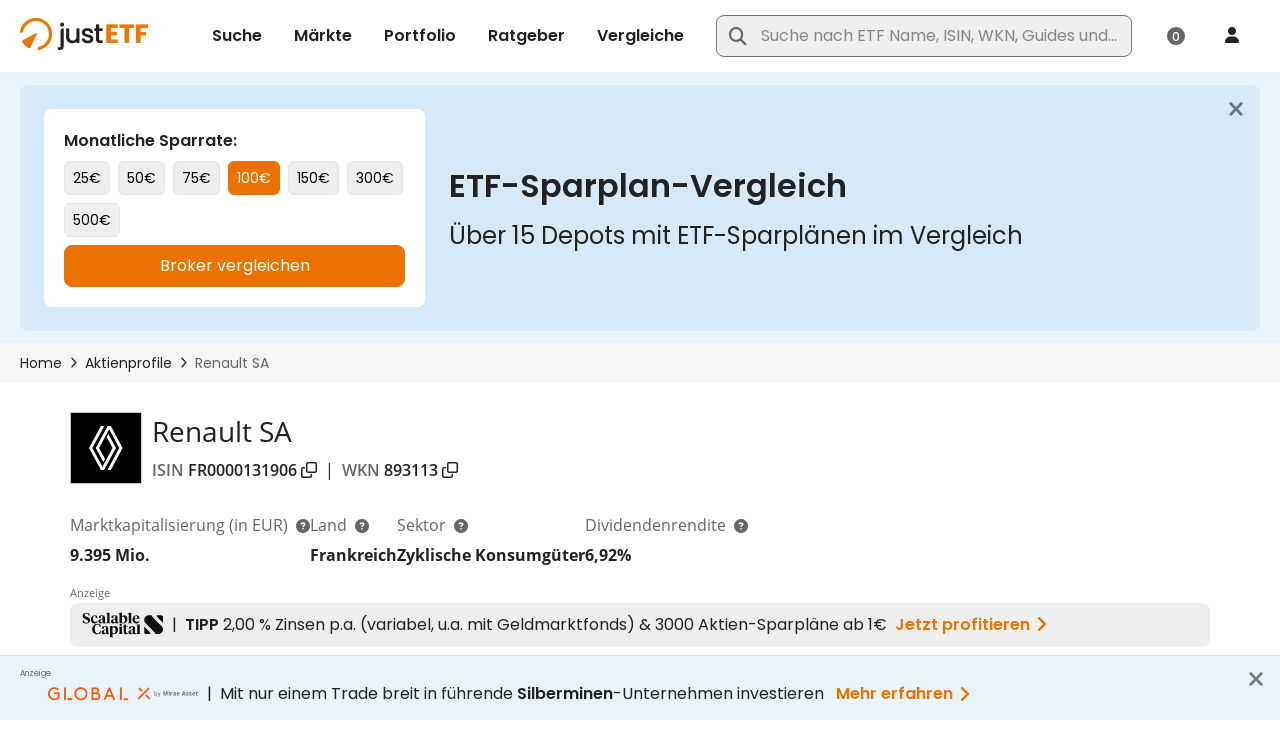

--- FILE ---
content_type: text/xml;charset=UTF-8
request_url: https://www.justetf.com/de/stock-profiles/FR0000131906?0-1.0-&_wicket=1&_=1769886706025
body_size: 52168
content:
<?xml version="1.0" encoding="UTF-8"?><ajax-response><component id="id53" ><![CDATA[<div id="id53" data-testid="etf-returns-section_heatmap-lazy-panel"><div data-testid="etf-returns-section_heatmap-chart-panel">  <div class="chartarea" data-testid="etf-returns-heatmap-chart-panel_highchart-container" style="width:100%;height:394px"> <div id="_0aeec2af023840709a75dee75d98f953Container" data-testid="heatmap-chart-panel_chart-container-inner" style="width:100%;height:394px"></div> <div style="display:none;" id="_0aeec2af023840709a75dee75d98f953Nodata" data-testid="heatmap-chart-panel_nodata-container"> <div class="no_data" data-testid="etf-returns-heatmap-chart-panel_nodata-label">Keine Daten verfügbar</div> </div> </div> <div class="nbk_sep_s">&nbsp;</div> <div class="d-flex justify-content-end align-items-center mt-2" data-testid="etf-returns-heatmap-chart-panel_export-wrapper"> <div class="chartopt_export m-0"> <a class="btn btn-outline btn-i btn-i-img not-mobile uielem m-0" data-toggle="tooltip" title="Grafik als JPG speichern" data-testid="etf-returns-heatmap-chart-panel_export-button" onclick="_0aeec2af023840709a75dee75d98f953.exportChart({type: &#039;image/jpeg&#039;, url: &#039;/servlet/highcharts-export&#039; });">Bild</a> </div> </div> <div class="nbk_sep_s">&nbsp;</div> </div></div>]]></component><component id="id54" ><![CDATA[<select class="form-control" data-testid="etf-risk_currencies_select" name="profileContent:riskSection:currencies" id="id54">
<option selected="selected" value="0">EUR</option>
<option value="1">USD</option>
<option value="2">CHF</option>
<option value="3">GBP</option>
</select>]]></component><component id="id60" ><![CDATA[<div data-testid="etf-risk_chart_panel" id="id60"><div id="id65">  <div class="chartarea" id="id66" data-testid="performance-chart-panel_highchart-container" style="width:100%;height:360px"> <div id="_12a1775d2b8b4d0bbed70140b9b9a020Container" data-testid="performance-chart-panel_chart-container-inner" style="width:100%;height:360px"></div> <div style="display:none;" id="_12a1775d2b8b4d0bbed70140b9b9a020Nodata" data-testid="etf-profile-rolling-volatility-chart_nodata-container"> <div class="no_data" data-testid="etf-profile-rolling-volatility-chart_nodata-label">Keine Daten verfügbar</div> <div class="data_message" data-testid="etf-profile-rolling-volatility-chart_nodata-message"> <div><i class="fa fa-info-circle"></i> Dieser Chart benötigt eine Datenhistorie von mindestens einem Jahr.</div> </div> </div> </div> <div class="row chartopt_box not_print" data-testid="etf-profile-rolling-volatility-chart_options-wrapper">   <div class="chartopt_export col-sm-6" data-testid="etf-profile-rolling-volatility-chart_export-wrapper">  <a class="btn btn-outline btn-i btn-i-img not-mobile uielem" data-toggle="tooltip" title="Grafik als JPG speichern" data-testid="performance-chart-panel_export-button" onclick="setFlagsVisible(_12a1775d2b8b4d0bbed70140b9b9a020, false);_12a1775d2b8b4d0bbed70140b9b9a020.exportChart({type: &#039;image/jpeg&#039;, url: &#039;/servlet/highcharts-export&#039; });setFlagsVisible(_12a1775d2b8b4d0bbed70140b9b9a020, true);">Bild</a> </div> </div> <div class="nbk_sep_s">&nbsp;</div> </div></div>]]></component><header-contribution><![CDATA[<head xmlns:wicket="http://wicket.apache.org"><script type="text/javascript" src="/scripts/vendor/jquery/jquery-main.min.js?20260126-124410"></script>
<script type="text/javascript" src="/wicket/resource/org.apache.wicket.ajax.AbstractDefaultAjaxBehavior/res/js/wicket-ajax-jquery-ver-879E69CE0008A25B4BFE7F939F9A1A12.js"></script>
<script type="text/javascript" id="wicket-ajax-base-url">
/*<![CDATA[*/
Wicket.Ajax.baseUrl="de/stock-profiles/FR0000131906";
/*]]]]><![CDATA[>*/
</script>
 <link rel="stylesheet" type="text/css" href="/style/daterangepicker.min.css?20260126-124410" media="all"/> <script type="text/javascript" src="/scripts/vendor/moment.min.js?20260126-124410"></script> <script type="text/javascript" src="/scripts/vendor/daterangepicker.min.js?20260126-124410"></script> </head>]]></header-contribution><header-contribution><![CDATA[<head xmlns:wicket="http://wicket.apache.org"><script type="text/javascript">
/*<![CDATA[*/
(function(){window._0aeec2af023840709a75dee75d98f953Percents = false; window._0aeec2af023840709a75dee75d98f953 = null;})();(function(){Highcharts.setOptions({"chart":{"style":{"fontFamily":"\"Open Sans\", sans-serif, Arial","fontSize":"12px"}},"lang":{"decimalPoint":",","thousandsSep":".","months":['Januar', 'Februar', 'Marz', 'April', 'Mai', 'Juni', 'Juli', 'August', 'September', 'Oktober', 'November', 'Dezember'],"shortMonths":['Jan', 'Feb', 'Mar', 'Apr', 'Mai', 'Jun', 'Jul', 'Aug', 'Sep', 'Okt', 'Nov', 'Dez'],"weekdays":['Sonntag', 'Montag', 'Dienstag', 'Mittwoch', 'Donnerstag', 'Freitag', 'Samstag'],"drillUpText":"◁ zurück zu {series.name}"}});_0aeec2af023840709a75dee75d98f953Percents=true;_0aeec2af023840709a75dee75d98f953 = new Highcharts.Chart({ chart: { styledMode: false, renderTo: '_0aeec2af023840709a75dee75d98f953Container', type: 'heatmap', backgroundColor: null, borderColor: null, borderRadius: 0, plotBorderColor: '#E0E0E0', plotBorderWidth: 1 },  credits: {"enabled":true,"href":"https://www.justetf.com/de/","text":"justETF.com"},title: { text: null }, scrollbar: { enabled: false }, yAxis: { title: null,labels: {formatter: function() {var s = this.value;if (s.length > 28) {  s = s.substring(0, 28) + '...'; } return s; }}},xAxis: { },plotOptions: {series: {point: {events: {  }}}},legend: {  enabled: false },tooltip: { shared: false, formatter: function() {var x = this.series.xAxis.categories[this.point.x];var y = this.series.yAxis.categories[this.point.y];var v = highchartsFormat(this.point.value, false) + '%';var s = y + '<br/>' + x + '<br/><strong>' + v + '<\/strong>';return s; } },colorAxis: { reversed: false,labels: { autoRotation: [0, -45], rotation: undefined, allowOverlap: true }, tickInterval: 5.0,stops: [ [0, '#b51212'],[0.5, '#ffffff'],[1, '#72af08']],min: -60.0,max: 60.0},plotOptions: {heatmap: {borderColor: '#B0B0B0', states: {hover: {color: '#c4e2f4'}}}},xAxis: {tickColor: '#B0B0B0', lineColor: '#B0B0B0'},series: [], exporting: { enabled: false } });
var updateFunc = function() { _0aeec2af023840709a75dee75d98f953.update({legend: { align: 'left', layout: 'horizontal', margin: 0, verticalAlign: 'bottom', x: -8, y: 0, symbolWidth: (_0aeec2af023840709a75dee75d98f953.chartWidth - 20), symbolHeight: 12, enabled: true },}) }; updateFunc(); Highcharts.addEvent(_0aeec2af023840709a75dee75d98f953, 'resize', updateFunc); $('#_0aeec2af023840709a75dee75d98f953Container').show();$('#_0aeec2af023840709a75dee75d98f953Nodata').hide();_0aeec2af023840709a75dee75d98f953.xAxis[0].setCategories(['Jan','Feb','M\u00E4r','Apr','Mai','Jun','Jul','Aug','Sep','Okt','Nov','Dez']);_0aeec2af023840709a75dee75d98f953.yAxis[0].setCategories(['2015','2016','2017','2018','2019','2020','2021','2022','2023','2024','2025','2026']);_0aeec2af023840709a75dee75d98f953.addSeries({name: 'hData',            borderWidth: 1,            data: [{x:0,y:0,value:3.3107710417892955},{x:1,y:0,value:22.26178607036036},{x:2,y:0,value:-1.164958061509791},{x:3,y:0,value:11.350777934936351},{x:4,y:0,value:2.55107441515825},{x:5,y:0,value:-2.5289017341040387},{x:6,y:0,value:-11.659430265805359},{x:7,y:0,value:-10.117477823064014},{x:8,y:0,value:-14.577220592157914},{x:9,y:0,value:30.772833723653402},{x:10,y:0,value:12.249283667621768},{x:11,y:0,value:0.4254413954477787},{x:0,y:1,value:-16.13005719127304},{x:1,y:1,value:3.485288546533649},{x:2,y:1,value:8.309945088468584},{x:3,y:1,value:-1.5547543938711272},{x:4,y:1,value:-2.5062943465323895},{x:5,y:1,value:-19.720624486442073},{x:6,y:1,value:11.916946922064643},{x:7,y:1,value:-4.41599163835904},{x:8,y:1,value:-3.102788408966639},{x:9,y:1,value:11.694174072506701},{x:10,y:1,value:-6.605203334175302},{x:11,y:1,value:14.293441514536841},{x:0,y:2,value:-0.3904401325130147},{x:1,y:2,value:-0.11877895236963587},{x:2,y:2,value:-3.2821976453799584},{x:3,y:2,value:1.8197467109307919},{x:4,y:2,value:1.2679628064243387},{x:5,y:2,value:-4.209396613403293},{x:6,y:2,value:-4.5188597037221445},{x:7,y:2,value:-2.5162972620599855},{x:8,y:2,value:9.870268824394834},{x:9,y:2,value:3.6762020693852593},{x:10,y:2,value:0.7162146295643934},{x:11,y:2,value:-2.3315458148752577},{x:0,y:3,value:6.696108856529004},{x:1,y:3,value:-0.16780400492225622},{x:2,y:3,value:4.202151501568796},{x:3,y:3,value:-3.4089687063125096},{x:4,y:3,value:-7.0696949454464475},{x:5,y:3,value:-12.4715466634719},{x:6,y:3,value:3.1207226936764254},{x:7,y:3,value:-1.3671356517122368},{x:8,y:3,value:0.14802852913471387},{x:9,y:3,value:-10.212308519215274},{x:10,y:3,value:-7.542651900628538},{x:11,y:3,value:-12.771123340887014},{x:0,y:4,value:13.935795138244567},{x:1,y:4,value:-1.6938110749185609},{x:2,y:4,value:-2.1703114645460597},{x:3,y:4,value:3.4038950042337035},{x:4,y:4,value:-11.742548313134627},{x:5,y:4,value:2.5793282612729618},{x:6,y:4,value:-8.863965267727924},{x:7,y:4,value:3.8110361254465985},{x:8,y:4,value:0.7648183556405508},{x:9,y:4,value:-13.13092979127135},{x:10,y:4,value:-4.958497160332032},{x:11,y:4,value:-1.4939094461043356},{x:0,y:5,value:-18.082127858142794},{x:1,y:5,value:-24.57989176872686},{x:2,y:5,value:-33.91238670694864},{x:3,y:5,value:3.142857142857136},{x:4,y:5,value:13.351800554016613},{x:5,y:5,value:10.215053763440851},{x:6,y:5,value:-10.687361419068742},{x:7,y:5,value:19.51340615690169},{x:8,y:5,value:-7.852098047361866},{x:9,y:5,value:-4.012623985572594},{x:10,y:5,value:56.03569751056834},{x:11,y:5,value:8.579169175195677},{x:0,y:6,value:-2.4397005822012874},{x:1,y:6,value:5.598181301506111},{x:2,y:6,value:0.8342303552206776},{x:3,y:6,value:-10.568454763811053},{x:4,y:6,value:1.2831990450611785},{x:5,y:6,value:0.3241013553329397},{x:6,y:6,value:-5.756240822320102},{x:7,y:6,value:-2.181364911187289},{x:8,y:6,value:-1.752150366358718},{x:9,y:6,value:0.45395590142671693},{x:10,y:6,value:-7.940606843124598},{x:11,y:6,value:4.803646563814867},{x:0,y:7,value:17.76513884242221},{x:1,y:7,value:-20.45454545454546},{x:2,y:7,value:-11.785714285714288},{x:3,y:7,value:-5.465587044534404},{x:4,y:7,value:9.721627408993584},{x:5,y:7,value:-7.142857142857151},{x:6,y:7,value:20.680958385876423},{x:7,y:7,value:-0.48763497039359116},{x:8,y:7,value:-3.325166258312917},{x:9,y:7,value:12.635771180304122},{x:10,y:7,value:12.889746062359354},{x:11,y:7,value:-11.01936218678815},{x:0,y:8,value:19.32799999999999},{x:1,y:8,value:13.703405738803976},{x:2,y:8,value:-11.674528301886777},{x:3,y:8,value:-10.200267022696929},{x:4,y:8,value:-6.422836752899208},{x:5,y:8,value:22.815379726723872},{x:6,y:8,value:3.1047865459249646},{x:7,y:8,value:-6.298619824341278},{x:8,y:8,value:3.6422067487948517},{x:9,y:8,value:-14.366925064599489},{x:10,y:8,value:8.931804465902227},{x:11,y:8,value:2.7146814404432007},{x:0,y:9,value:-5.690399137001078},{x:1,y:9,value:11.038032599370883},{x:2,y:9,value:20.988926088076234},{x:3,y:9,value:-0.8301404853128802},{x:4,y:9,value:15.711526078557615},{x:5,y:9,value:-10.962715637173059},{x:6,y:9,value:-6.520833333333343},{x:7,y:9,value:-4.056162246489858},{x:8,y:9,value:-9.198606271776988},{x:9,y:9,value:7.137375287797387},{x:10,y:9,value:-3.4383954154727947},{x:11,y:9,value:15.924826904055411},{x:0,y:10,value:5.52},{x:1,y:10,value:0.97},{x:2,y:10,value:-6.81},{x:3,y:10,value:0.64},{x:4,y:10,value:-3.54},{x:5,y:10,value:-13.320000000000002},{x:6,y:10,value:-16.650000000000002},{x:7,y:10,value:3.15},{x:8,y:10,value:3.2399999999999998},{x:9,y:10,value:-3.08},{x:10,y:10,value:2.4},{x:11,y:10,value:2.69},{x:0,y:11,value:-10.47},{x:1,y:11,value:null},{x:2,y:11,value:null},{x:3,y:11,value:null},{x:4,y:11,value:null},{x:5,y:11,value:null},{x:6,y:11,value:null},{x:7,y:11,value:null},{x:8,y:11,value:null},{x:9,y:11,value:null},{x:10,y:11,value:null},{x:11,y:11,value:null}],            dataLabels: {                enabled: true,                color: 'black',                formatter: function() { return highchartsFormat(this.point.value, false, 1) },                style: {                    fontWeight: 'normal',                    textShadow: 'none',                    fontSize: '0.85em',                    textOutline: 'none',                    HcTextStroke: null                }            }}, false);_0aeec2af023840709a75dee75d98f953.xAxis[0].update({ min: 0 }, false);_0aeec2af023840709a75dee75d98f953.redraw();})();(function(){Wicket.Ajax.ajax({"u":"/de/stock-profiles/FR0000131906?0-1.0-profileContent-riskSection-currencies&_wicket=1","m":"POST","c":"id54","bh":[function(attrs){_block();}],"sh":[function(attrs, jqXHR, data, textStatus){_unblock();}],"fh":[function(attrs, jqXHR, errorMessage, textStatus){_unblock();}],"dh":[function(attrs){_unblock();}],"e":"change"});})();(function(){window._12a1775d2b8b4d0bbed70140b9b9a020Percents = false; window._12a1775d2b8b4d0bbed70140b9b9a020 = null;})();(function(){Highcharts.setOptions({"chart":{"style":{"fontFamily":"\"Open Sans\", sans-serif, Arial","fontSize":"12px"}},"lang":{"decimalPoint":",","thousandsSep":".","months":['Januar', 'Februar', 'Marz', 'April', 'Mai', 'Juni', 'Juli', 'August', 'September', 'Oktober', 'November', 'Dezember'],"shortMonths":['Jan', 'Feb', 'Mar', 'Apr', 'Mai', 'Jun', 'Jul', 'Aug', 'Sep', 'Okt', 'Nov', 'Dez'],"weekdays":['Sonntag', 'Montag', 'Dienstag', 'Mittwoch', 'Donnerstag', 'Freitag', 'Samstag'],"drillUpText":"◁ zurück zu {series.name}"}});_12a1775d2b8b4d0bbed70140b9b9a020Percents=true;_12a1775d2b8b4d0bbed70140b9b9a020 = new Highcharts.StockChart({ chart: { renderTo: '_12a1775d2b8b4d0bbed70140b9b9a020Container', backgroundColor: null, borderColor: null, borderRadius: 0, plotBorderColor: '#E0E0E0', plotBorderWidth: 1 },  credits: {"enabled":true,"href":"https://www.justetf.com/de/","text":"justETF.com"},rangeSelector: { enabled: false }, navigator: { enabled: true }, title: { text: null }, scrollbar: { enabled: false }, yAxis: { title: {  text: null },  tickWidth: 0, gridLineColor: '#E0E0E0', lineColor: '#B0B0B0', lineWidth: 1, labels: { formatter: function() { if (_12a1775d2b8b4d0bbed70140b9b9a020Percents) return Highcharts.numberFormat(this.value, 2) + '%'; return Highcharts.numberFormat(this.value, 2); } } },xAxis: { ordinal: false, type: 'datetime', tickWidth: 0, gridLineWidth: 1, gridLineColor: '#E0E0E0', lineColor: '#B0B0B0', dateTimeLabelFormats: { day: '%e %b', hour: '%e %b' } },plotOptions: { line: { animation: false }, series: { dataGrouping: { enabled: false }, shadow: true, marker: { enabled: false }, states: { hover: { enabled: false } } } },tooltip: { shared: true, crosshairs: { width: 3, color: '#E0E0E0' }, formatter: function() {var firstDate = new Date(this.x - (365 * 24 * 60 * 60 * 1000));var s='<span style="font-size: 10px;">' + Highcharts.dateFormat('%d.%m.%Y', firstDate) + ' - ' + Highcharts.dateFormat('%d.%m.%Y', this.x)+'<\/span>';if(this.points !== undefined){$.each(this.points, function(i, point){ var v = _12a1775d2b8b4d0bbed70140b9b9a020Percents ? Highcharts.numberFormat(point.y, 2) + '%' : Highcharts.numberFormat(point.y, 2);s += '<br/><span style="color:' + point.series.color + '">' + point.series.name + '<\/span>: <strong>' + v + '<\/strong>';});} else if (this.point !== undefined) {s += '<br/><b>' + this.point.text + '<\/b>';}return s; } }, legend: { itemStyle: {fontWeight: 'normal'}, enabled: false },series: [{ id: 'FR0000131906', type: 'line', name: 'Volatilit\u00E4t', color: '#2269b1', data: [[Date.UTC(2016,0,23),38.38056805883369],[Date.UTC(2016,0,24),38.45449335395009],[Date.UTC(2016,0,25),38.38173296274217],[Date.UTC(2016,0,26),38.37622456749033],[Date.UTC(2016,0,27),38.58945955236975],[Date.UTC(2016,0,28),38.584160714522056],[Date.UTC(2016,0,29),38.6319356973141],[Date.UTC(2016,0,30),38.697396652979265],[Date.UTC(2016,0,31),38.70231959583555],[Date.UTC(2016,1,1),38.656040270637334],[Date.UTC(2016,1,2),38.582862598827276],[Date.UTC(2016,1,3),38.562589005768544],[Date.UTC(2016,1,4),39.05860824067438],[Date.UTC(2016,1,5),39.00357889664353],[Date.UTC(2016,1,6),39.054865989766526],[Date.UTC(2016,1,7),39.087432883840364],[Date.UTC(2016,1,8),39.01946962738385],[Date.UTC(2016,1,9),39.41498903904367],[Date.UTC(2016,1,10),39.40901627877532],[Date.UTC(2016,1,11),39.37632250903055],[Date.UTC(2016,1,12),39.36808910987943],[Date.UTC(2016,1,13),39.44370500891662],[Date.UTC(2016,1,14),37.784846466795486],[Date.UTC(2016,1,15),37.81902688215662],[Date.UTC(2016,1,16),37.833939395068725],[Date.UTC(2016,1,17),37.835622464247095],[Date.UTC(2016,1,18),38.439425244441836],[Date.UTC(2016,1,19),38.381624546619555],[Date.UTC(2016,1,20),38.38950294160289],[Date.UTC(2016,1,21),38.44259279601054],[Date.UTC(2016,1,22),38.373652799639544],[Date.UTC(2016,1,23),38.306453602720865],[Date.UTC(2016,1,24),38.29409643790719],[Date.UTC(2016,1,25),38.32592240299541],[Date.UTC(2016,1,26),38.283280045180824],[Date.UTC(2016,1,27),38.334090909082576],[Date.UTC(2016,1,28),38.34399307902976],[Date.UTC(2016,1,29),38.394913327990196],[Date.UTC(2016,2,1),38.36734936703272],[Date.UTC(2016,2,2),38.525758956216535],[Date.UTC(2016,2,3),38.526694380181794],[Date.UTC(2016,2,4),38.46964773549101],[Date.UTC(2016,2,5),38.51339560608846],[Date.UTC(2016,2,6),38.587414022941],[Date.UTC(2016,2,7),38.51399265425581],[Date.UTC(2016,2,8),38.44015935632415],[Date.UTC(2016,2,9),38.588417277955735],[Date.UTC(2016,2,10),38.56172501142032],[Date.UTC(2016,2,11),38.69900845802496],[Date.UTC(2016,2,12),38.67540312440869],[Date.UTC(2016,2,13),38.74292172892008],[Date.UTC(2016,2,14),38.734403061803526],[Date.UTC(2016,2,15),38.689577874504295],[Date.UTC(2016,2,16),38.68914836566651],[Date.UTC(2016,2,17),38.63873200888473],[Date.UTC(2016,2,18),38.487988275930505],[Date.UTC(2016,2,19),38.55476284610516],[Date.UTC(2016,2,20),38.582792559072985],[Date.UTC(2016,2,21),38.51120932523185],[Date.UTC(2016,2,22),38.437810712917155],[Date.UTC(2016,2,23),38.41036181751032],[Date.UTC(2016,2,24),38.42563494576334],[Date.UTC(2016,2,25),38.41979087963271],[Date.UTC(2016,2,26),38.42314321524686],[Date.UTC(2016,2,27),38.29140464592467],[Date.UTC(2016,2,28),38.21771714576766],[Date.UTC(2016,2,29),38.1806175223321],[Date.UTC(2016,2,30),38.09492771720546],[Date.UTC(2016,2,31),38.206589585638774],[Date.UTC(2016,3,1),38.22301855057433],[Date.UTC(2016,3,2),38.29373963234157],[Date.UTC(2016,3,3),38.367567095522446],[Date.UTC(2016,3,4),38.338214360223326],[Date.UTC(2016,3,5),38.270137836170285],[Date.UTC(2016,3,6),38.43215321430303],[Date.UTC(2016,3,7),38.3886926390139],[Date.UTC(2016,3,8),38.42338829008994],[Date.UTC(2016,3,9),38.49720001799681],[Date.UTC(2016,3,10),38.367011713204654],[Date.UTC(2016,3,11),38.31943092783528],[Date.UTC(2016,3,12),38.25647916463973],[Date.UTC(2016,3,13),38.385679876263964],[Date.UTC(2016,3,14),38.436400238891075],[Date.UTC(2016,3,15),38.46694238634846],[Date.UTC(2016,3,16),38.38729714667773],[Date.UTC(2016,3,17),38.45950787387656],[Date.UTC(2016,3,18),38.46990861273197],[Date.UTC(2016,3,19),38.51460331974813],[Date.UTC(2016,3,20),38.51748821723203],[Date.UTC(2016,3,21),38.32991214156562],[Date.UTC(2016,3,22),38.33994424828499],[Date.UTC(2016,3,23),38.39908684539177],[Date.UTC(2016,3,24),38.2513947421531],[Date.UTC(2016,3,25),38.200055367016034],[Date.UTC(2016,3,26),38.13930656730548],[Date.UTC(2016,3,27),38.13934805463586],[Date.UTC(2016,3,28),38.13907642460227],[Date.UTC(2016,3,29),37.94533284422157],[Date.UTC(2016,3,30),37.97902281676638],[Date.UTC(2016,4,1),38.05227074361569],[Date.UTC(2016,4,2),38.096550253441066],[Date.UTC(2016,4,3),38.027715018733616],[Date.UTC(2016,4,4),38.09527079798303],[Date.UTC(2016,4,5),38.04584806332121],[Date.UTC(2016,4,6),38.09140859157267],[Date.UTC(2016,4,7),38.16450221566683],[Date.UTC(2016,4,8),38.125282679813466],[Date.UTC(2016,4,9),38.085059928830745],[Date.UTC(2016,4,10),38.01748765162446],[Date.UTC(2016,4,11),38.0430308965086],[Date.UTC(2016,4,12),38.037703306183474],[Date.UTC(2016,4,13),38.00780983819539],[Date.UTC(2016,4,14),38.07719034245483],[Date.UTC(2016,4,15),38.14611659041244],[Date.UTC(2016,4,16),38.07269113500143],[Date.UTC(2016,4,17),38.00086476593137],[Date.UTC(2016,4,18),38.21455272699621],[Date.UTC(2016,4,19),37.85461619004229],[Date.UTC(2016,4,20),37.97349650846398],[Date.UTC(2016,4,21),38.04240906573392],[Date.UTC(2016,4,22),38.07017725077383],[Date.UTC(2016,4,23),37.996928883488316],[Date.UTC(2016,4,24),37.94433015833457],[Date.UTC(2016,4,25),38.38075658024188],[Date.UTC(2016,4,26),38.381708135946184],[Date.UTC(2016,4,27),38.480073045687014],[Date.UTC(2016,4,28),38.53948973345521],[Date.UTC(2016,4,29),38.61099666874751],[Date.UTC(2016,4,30),38.56411562685237],[Date.UTC(2016,4,31),38.51195090161584],[Date.UTC(2016,5,1),38.48800972949429],[Date.UTC(2016,5,2),38.52548474864068],[Date.UTC(2016,5,3),38.63242539057888],[Date.UTC(2016,5,4),38.70576630684991],[Date.UTC(2016,5,5),38.73106461502204],[Date.UTC(2016,5,6),38.656518361779895],[Date.UTC(2016,5,7),38.582400899268904],[Date.UTC(2016,5,8),38.668165235055945],[Date.UTC(2016,5,9),38.61763280527484],[Date.UTC(2016,5,10),38.619941770160274],[Date.UTC(2016,5,11),38.66509204890372],[Date.UTC(2016,5,12),38.73395369834287],[Date.UTC(2016,5,13),38.77600458963407],[Date.UTC(2016,5,14),38.7275742552083],[Date.UTC(2016,5,15),38.752351706855634],[Date.UTC(2016,5,16),38.73087355710112],[Date.UTC(2016,5,17),38.66150759277651],[Date.UTC(2016,5,18),38.61695449563493],[Date.UTC(2016,5,19),38.62031574372119],[Date.UTC(2016,5,20),38.54602454549135],[Date.UTC(2016,5,21),39.24217634598338],[Date.UTC(2016,5,22),39.17771805854939],[Date.UTC(2016,5,23),39.17223589052502],[Date.UTC(2016,5,24),40.29805186089083],[Date.UTC(2016,5,25),40.36395773329281],[Date.UTC(2016,5,26),40.441463391578324],[Date.UTC(2016,5,27),40.37363770886237],[Date.UTC(2016,5,28),40.55240769907624],[Date.UTC(2016,5,29),40.65620092146903],[Date.UTC(2016,5,30),40.65258899634524],[Date.UTC(2016,6,1),40.53311695404577],[Date.UTC(2016,6,2),40.61088253545771],[Date.UTC(2016,6,3),40.681809124297075],[Date.UTC(2016,6,4),40.833530155972895],[Date.UTC(2016,6,5),40.87164285559323],[Date.UTC(2016,6,6),40.99175713149443],[Date.UTC(2016,6,7),40.963463797394475],[Date.UTC(2016,6,8),41.0313528694172],[Date.UTC(2016,6,9),41.11013952848411],[Date.UTC(2016,6,10),41.168504518441],[Date.UTC(2016,6,11),41.0893097896474],[Date.UTC(2016,6,12),41.0462992216795],[Date.UTC(2016,6,13),41.26673313893966],[Date.UTC(2016,6,14),41.25444416018367],[Date.UTC(2016,6,15),41.26748286555498],[Date.UTC(2016,6,16),41.346087035186244],[Date.UTC(2016,6,17),41.37566813759882],[Date.UTC(2016,6,18),41.29605525451167],[Date.UTC(2016,6,19),41.21778381985621],[Date.UTC(2016,6,20),41.25444391185593],[Date.UTC(2016,6,21),41.25175148351865],[Date.UTC(2016,6,22),41.25062784137428],[Date.UTC(2016,6,23),41.3297616233437],[Date.UTC(2016,6,24),41.396568496864084],[Date.UTC(2016,6,25),41.322479633440324],[Date.UTC(2016,6,26),41.26385365589639],[Date.UTC(2016,6,27),41.231586487856994],[Date.UTC(2016,6,28),41.29455722981405],[Date.UTC(2016,6,29),41.50586215297879],[Date.UTC(2016,6,30),41.56408965450014],[Date.UTC(2016,6,31),40.908714124680294],[Date.UTC(2016,7,1),40.972502286325366],[Date.UTC(2016,7,2),40.96668509129505],[Date.UTC(2016,7,3),41.08876215025962],[Date.UTC(2016,7,4),41.074330765588435],[Date.UTC(2016,7,5),41.04956322988259],[Date.UTC(2016,7,6),41.030779423654984],[Date.UTC(2016,7,7),41.09655986171163],[Date.UTC(2016,7,8),41.251130851712965],[Date.UTC(2016,7,9),41.19907668765559],[Date.UTC(2016,7,10),41.19527281394804],[Date.UTC(2016,7,11),41.207780653608204],[Date.UTC(2016,7,12),41.02759545752885],[Date.UTC(2016,7,13),41.07613274127026],[Date.UTC(2016,7,14),41.144225180289915],[Date.UTC(2016,7,15),41.068315320484686],[Date.UTC(2016,7,16),40.99059482958758],[Date.UTC(2016,7,17),41.07048344037676],[Date.UTC(2016,7,18),41.06681287577562],[Date.UTC(2016,7,19),40.99370264471979],[Date.UTC(2016,7,20),41.01545478584789],[Date.UTC(2016,7,21),40.50800246177509],[Date.UTC(2016,7,22),40.436353341484576],[Date.UTC(2016,7,23),40.37182692146664],[Date.UTC(2016,7,24),40.315931275226305],[Date.UTC(2016,7,25),40.30447774553895],[Date.UTC(2016,7,26),40.23247851762972],[Date.UTC(2016,7,27),40.238430601169945],[Date.UTC(2016,7,28),40.216382184417235],[Date.UTC(2016,7,29),40.13897011389902],[Date.UTC(2016,7,30),40.06260235964613],[Date.UTC(2016,7,31),40.0426787421911],[Date.UTC(2016,8,1),39.932850575002604],[Date.UTC(2016,8,2),39.923556397161555],[Date.UTC(2016,8,3),39.99105154759079],[Date.UTC(2016,8,4),40.0680912120151],[Date.UTC(2016,8,5),40.03587278292244],[Date.UTC(2016,8,6),39.961978275449574],[Date.UTC(2016,8,7),39.96153458906031],[Date.UTC(2016,8,8),39.96070008129898],[Date.UTC(2016,8,9),39.58134719622857],[Date.UTC(2016,8,10),39.657092727980995],[Date.UTC(2016,8,11),39.72508723477156],[Date.UTC(2016,8,12),39.7247355944841],[Date.UTC(2016,8,13),39.6544758019314],[Date.UTC(2016,8,14),39.656337053507315],[Date.UTC(2016,8,15),39.75378258841762],[Date.UTC(2016,8,16),39.75846696127151],[Date.UTC(2016,8,17),39.76902686724397],[Date.UTC(2016,8,18),39.83941497197932],[Date.UTC(2016,8,19),39.77707082086575],[Date.UTC(2016,8,20),39.70976218409564],[Date.UTC(2016,8,21),39.53465255297973],[Date.UTC(2016,8,22),39.68412464608507],[Date.UTC(2016,8,23),38.75649383334315],[Date.UTC(2016,8,24),38.65489632715925],[Date.UTC(2016,8,25),38.65127407567546],[Date.UTC(2016,8,26),38.65040998980409],[Date.UTC(2016,8,27),38.588763665180096],[Date.UTC(2016,8,28),38.582687139395176],[Date.UTC(2016,8,29),38.4648155077057],[Date.UTC(2016,8,30),38.469989204070515],[Date.UTC(2016,9,1),38.53600961433562],[Date.UTC(2016,9,2),38.59291578969642],[Date.UTC(2016,9,3),38.6189598175579],[Date.UTC(2016,9,4),38.54919983790882],[Date.UTC(2016,9,5),38.62527187301399],[Date.UTC(2016,9,6),38.674527822482005],[Date.UTC(2016,9,7),38.29046712266836],[Date.UTC(2016,9,8),37.84545967876569],[Date.UTC(2016,9,9),37.91371068442496],[Date.UTC(2016,9,10),37.84963492969263],[Date.UTC(2016,9,11),37.77749492738354],[Date.UTC(2016,9,12),37.77580204454215],[Date.UTC(2016,9,13),37.73464686976567],[Date.UTC(2016,9,14),37.735541118699054],[Date.UTC(2016,9,15),37.80788422745841],[Date.UTC(2016,9,16),37.74530889202841],[Date.UTC(2016,9,17),37.68951174328916],[Date.UTC(2016,9,18),37.6320545299303],[Date.UTC(2016,9,19),37.59075217581579],[Date.UTC(2016,9,20),37.65405007888122],[Date.UTC(2016,9,21),37.660979896096514],[Date.UTC(2016,9,22),37.588784785004435],[Date.UTC(2016,9,23),37.60738239638358],[Date.UTC(2016,9,24),37.537962822653334],[Date.UTC(2016,9,25),37.46874343186868],[Date.UTC(2016,9,26),37.478976288818686],[Date.UTC(2016,9,27),37.51379636724445],[Date.UTC(2016,9,28),37.51921836168957],[Date.UTC(2016,9,29),37.5883875114041],[Date.UTC(2016,9,30),37.611074020513165],[Date.UTC(2016,9,31),37.539547593910825],[Date.UTC(2016,10,1),37.467604939959706],[Date.UTC(2016,10,2),37.58966371553913],[Date.UTC(2016,10,3),37.137783249969424],[Date.UTC(2016,10,4),37.14176243287417],[Date.UTC(2016,10,5),37.20281373890471],[Date.UTC(2016,10,6),37.20710542769066],[Date.UTC(2016,10,7),37.251244730780456],[Date.UTC(2016,10,8),37.18480164585897],[Date.UTC(2016,10,9),37.21641073577343],[Date.UTC(2016,10,10),37.39160996359392],[Date.UTC(2016,10,11),37.418275458713325],[Date.UTC(2016,10,12),37.48906231157897],[Date.UTC(2016,10,13),37.536471160907475],[Date.UTC(2016,10,14),37.466890487729295],[Date.UTC(2016,10,15),37.41316313021193],[Date.UTC(2016,10,16),37.38425467325745],[Date.UTC(2016,10,17),37.1763238705408],[Date.UTC(2016,10,18),37.180313762844136],[Date.UTC(2016,10,19),37.19617325470946],[Date.UTC(2016,10,20),37.267125515047454],[Date.UTC(2016,10,21),37.195631740513655],[Date.UTC(2016,10,22),37.13453647700374],[Date.UTC(2016,10,23),37.13524034016027],[Date.UTC(2016,10,24),37.195126529152354],[Date.UTC(2016,10,25),37.19635685808732],[Date.UTC(2016,10,26),37.261009816968176],[Date.UTC(2016,10,27),37.14075380351892],[Date.UTC(2016,10,28),37.06955532921973],[Date.UTC(2016,10,29),37.00867909029861],[Date.UTC(2016,10,30),37.00876875442031],[Date.UTC(2016,11,1),36.87232046012953],[Date.UTC(2016,11,2),36.87391360512975],[Date.UTC(2016,11,3),36.930460104996236],[Date.UTC(2016,11,4),36.77549874746958],[Date.UTC(2016,11,5),36.73174641342315],[Date.UTC(2016,11,6),36.824371004265714],[Date.UTC(2016,11,7),36.7940158869539],[Date.UTC(2016,11,8),36.82780231227841],[Date.UTC(2016,11,9),36.896472841001035],[Date.UTC(2016,11,10),36.95711541804705],[Date.UTC(2016,11,11),37.007101015268525],[Date.UTC(2016,11,12),36.93843595370473],[Date.UTC(2016,11,13),36.886034448326434],[Date.UTC(2016,11,14),36.60750661558231],[Date.UTC(2016,11,15),36.58617542330723],[Date.UTC(2016,11,16),36.59712431690622],[Date.UTC(2016,11,17),36.563267008119375],[Date.UTC(2016,11,18),36.62898245862702],[Date.UTC(2016,11,19),36.61146806805576],[Date.UTC(2016,11,20),36.54175019249934],[Date.UTC(2016,11,21),36.534240729547086],[Date.UTC(2016,11,22),36.49895779012664],[Date.UTC(2016,11,23),36.46045855129557],[Date.UTC(2016,11,24),36.5305058558328],[Date.UTC(2016,11,25),36.60095843950112],[Date.UTC(2016,11,26),36.5305058558328],[Date.UTC(2016,11,27),36.46045855129557],[Date.UTC(2016,11,28),36.45159195304735],[Date.UTC(2016,11,29),36.45182742849941],[Date.UTC(2016,11,30),36.4537769092946],[Date.UTC(2016,11,31),36.52380972588638],[Date.UTC(2017,0,1),36.594247728242685],[Date.UTC(2017,0,2),36.52380972588638],[Date.UTC(2017,0,3),36.46094987628445],[Date.UTC(2017,0,4),36.22101114760931],[Date.UTC(2017,0,5),36.232644035450704],[Date.UTC(2017,0,6),36.20702094081705],[Date.UTC(2017,0,7),36.11258152291763],[Date.UTC(2017,0,8),36.1324191474462],[Date.UTC(2017,0,9),36.065794448014415],[Date.UTC(2017,0,10),35.99664304066407],[Date.UTC(2017,0,11),35.647874073956515],[Date.UTC(2017,0,12),35.133096029128524],[Date.UTC(2017,0,13),35.18081297834418],[Date.UTC(2017,0,14),33.738985846949],[Date.UTC(2017,0,15),33.80400540294489],[Date.UTC(2017,0,16),33.966086136648435],[Date.UTC(2017,0,17),33.90919569411984],[Date.UTC(2017,0,18),33.55799091225287],[Date.UTC(2017,0,19),33.55816248734516],[Date.UTC(2017,0,20),33.566938391948966],[Date.UTC(2017,0,21),33.56941264154395],[Date.UTC(2017,0,22),33.50351471052668],[Date.UTC(2017,0,23),33.44020780316859],[Date.UTC(2017,0,24),33.39758620041576],[Date.UTC(2017,0,25),33.39769812733429],[Date.UTC(2017,0,26),33.34588281458484],[Date.UTC(2017,0,27),33.1270618879272],[Date.UTC(2017,0,28),33.18870369162559],[Date.UTC(2017,0,29),33.19846929266258],[Date.UTC(2017,0,30),33.193664719806016],[Date.UTC(2017,0,31),33.149723884799634],[Date.UTC(2017,1,1),33.11806606191776],[Date.UTC(2017,1,2),33.11744184817732],[Date.UTC(2017,1,3),33.056285490328804],[Date.UTC(2017,1,4),32.52842219039256],[Date.UTC(2017,1,5),32.56336754191151],[Date.UTC(2017,1,6),32.50077866402144],[Date.UTC(2017,1,7),32.48210225916902],[Date.UTC(2017,1,8),32.482661257437826],[Date.UTC(2017,1,9),31.91171904497888],[Date.UTC(2017,1,10),31.911451219691234],[Date.UTC(2017,1,11),31.909013980609885],[Date.UTC(2017,1,12),31.970443763708822],[Date.UTC(2017,1,13),32.16564546911227],[Date.UTC(2017,1,14),32.2701004802751],[Date.UTC(2017,1,15),32.15448935881026],[Date.UTC(2017,1,16),32.08681998216952],[Date.UTC(2017,1,17),32.10712708406609],[Date.UTC(2017,1,18),31.353205141528107],[Date.UTC(2017,1,19),31.402270088074296],[Date.UTC(2017,1,20),31.345793981714777],[Date.UTC(2017,1,21),31.323935197758914],[Date.UTC(2017,1,22),31.321729399028087],[Date.UTC(2017,1,23),31.320040783138175],[Date.UTC(2017,1,24),31.35093714811566],[Date.UTC(2017,1,25),31.365593791195558],[Date.UTC(2017,1,26),31.417049581982848],[Date.UTC(2017,1,27),31.37991428882462],[Date.UTC(2017,1,28),31.32040677577882],[Date.UTC(2017,2,1),31.170839253652506],[Date.UTC(2017,2,2),31.230310681879875],[Date.UTC(2017,2,3),31.04662987100476],[Date.UTC(2017,2,4),31.10489662689843],[Date.UTC(2017,2,5),31.164883899855354],[Date.UTC(2017,2,6),31.11492960297039],[Date.UTC(2017,2,7),31.05526964078474],[Date.UTC(2017,2,8),31.054025980673767],[Date.UTC(2017,2,9),31.059943391623857],[Date.UTC(2017,2,10),30.87283274617767],[Date.UTC(2017,2,11),30.92486350950393],[Date.UTC(2017,2,12),30.807601996174483],[Date.UTC(2017,2,13),30.766610739416762],[Date.UTC(2017,2,14),30.734816845123586],[Date.UTC(2017,2,15),30.659480274755584],[Date.UTC(2017,2,16),31.01836786547367],[Date.UTC(2017,2,17),31.111976872894825],[Date.UTC(2017,2,18),31.049623160915086],[Date.UTC(2017,2,19),31.05734293584217],[Date.UTC(2017,2,20),31.00066560202154],[Date.UTC(2017,2,21),30.950436628140483],[Date.UTC(2017,2,22),30.956688428853507],[Date.UTC(2017,2,23),30.977436154604813],[Date.UTC(2017,2,24),30.88738273083187],[Date.UTC(2017,2,25),30.911819656020995],[Date.UTC(2017,2,26),30.97143634750326],[Date.UTC(2017,2,27),30.913890563983813],[Date.UTC(2017,2,28),30.875940218549623],[Date.UTC(2017,2,29),30.89488068739799],[Date.UTC(2017,2,30),30.85578635849225],[Date.UTC(2017,2,31),30.844571319223697],[Date.UTC(2017,3,1),30.714422562201086],[Date.UTC(2017,3,2),30.7314625149821],[Date.UTC(2017,3,3),30.675618253416115],[Date.UTC(2017,3,4),30.620047927479003],[Date.UTC(2017,3,5),30.59154066929375],[Date.UTC(2017,3,6),30.71961362496528],[Date.UTC(2017,3,7),30.521004205508046],[Date.UTC(2017,3,8),30.579586069843057],[Date.UTC(2017,3,9),30.566954250050188],[Date.UTC(2017,3,10),30.53652199576154],[Date.UTC(2017,3,11),30.47796903988272],[Date.UTC(2017,3,12),30.44610512598676],[Date.UTC(2017,3,13),30.43317959361731],[Date.UTC(2017,3,14),30.26774885169961],[Date.UTC(2017,3,15),30.259396164358144],[Date.UTC(2017,3,16),30.276571427919507],[Date.UTC(2017,3,17),30.21829945664427],[Date.UTC(2017,3,18),30.236730688314754],[Date.UTC(2017,3,19),30.148081433306423],[Date.UTC(2017,3,20),30.022030541218303],[Date.UTC(2017,3,21),30.136779382706493],[Date.UTC(2017,3,22),30.194674004564305],[Date.UTC(2017,3,23),30.235299260013015],[Date.UTC(2017,3,24),30.19297326235734],[Date.UTC(2017,3,25),30.158117950068018],[Date.UTC(2017,3,26),30.129764106813923],[Date.UTC(2017,3,27),30.114405673645813],[Date.UTC(2017,3,28),30.116236214212215],[Date.UTC(2017,3,29),30.17398131751669],[Date.UTC(2017,3,30),30.22032589173065],[Date.UTC(2017,4,1),30.16215399604655],[Date.UTC(2017,4,2),30.2866768555746],[Date.UTC(2017,4,3),30.149225174369104],[Date.UTC(2017,4,4),30.158438757117946],[Date.UTC(2017,4,5),30.069988806144792],[Date.UTC(2017,4,6),30.123911804461418],[Date.UTC(2017,4,7),30.120702739520517],[Date.UTC(2017,4,8),30.154383907330978],[Date.UTC(2017,4,9),30.112441132707257],[Date.UTC(2017,4,10),30.084388165274984],[Date.UTC(2017,4,11),30.163501538944427],[Date.UTC(2017,4,12),30.172147018098837],[Date.UTC(2017,4,13),30.205956103388733],[Date.UTC(2017,4,14),30.262919286118894],[Date.UTC(2017,4,15),30.20699140962069],[Date.UTC(2017,4,16),30.14943644188712],[Date.UTC(2017,4,17),30.18248881758297],[Date.UTC(2017,4,18),30.196561742407695],[Date.UTC(2017,4,19),29.91315029046978],[Date.UTC(2017,4,20),29.970567605242067],[Date.UTC(2017,4,21),29.88664497052379],[Date.UTC(2017,4,22),29.83006323964223],[Date.UTC(2017,4,23),29.80277909175884],[Date.UTC(2017,4,24),29.88539377428902],[Date.UTC(2017,4,25),29.855380487717753],[Date.UTC(2017,4,26),29.31611768181594],[Date.UTC(2017,4,27),29.3705476291163],[Date.UTC(2017,4,28),29.302243295436032],[Date.UTC(2017,4,29),29.249730286130937],[Date.UTC(2017,4,30),29.21479772566986],[Date.UTC(2017,4,31),29.177442156599433],[Date.UTC(2017,5,1),29.15472930637083],[Date.UTC(2017,5,2),29.285570329419436],[Date.UTC(2017,5,3),29.288709806755502],[Date.UTC(2017,5,4),29.19526153886104],[Date.UTC(2017,5,5),29.13909224131333],[Date.UTC(2017,5,6),29.11910296284817],[Date.UTC(2017,5,7),29.150637005746365],[Date.UTC(2017,5,8),29.181521191899908],[Date.UTC(2017,5,9),29.080872070754683],[Date.UTC(2017,5,10),29.107666311643897],[Date.UTC(2017,5,11),29.059395747722448],[Date.UTC(2017,5,12),29.0891449691228],[Date.UTC(2017,5,13),29.033588152129198],[Date.UTC(2017,5,14),28.97114755172547],[Date.UTC(2017,5,15),28.957100642922533],[Date.UTC(2017,5,16),28.921968078039452],[Date.UTC(2017,5,17),28.890200330376732],[Date.UTC(2017,5,18),28.94584254241261],[Date.UTC(2017,5,19),28.890200330376732],[Date.UTC(2017,5,20),28.836027455005137],[Date.UTC(2017,5,21),28.87943265401585],[Date.UTC(2017,5,22),27.92486408516199],[Date.UTC(2017,5,23),27.937002497573783],[Date.UTC(2017,5,24),27.975970598355847],[Date.UTC(2017,5,25),26.298790848532438],[Date.UTC(2017,5,26),26.255239171276116],[Date.UTC(2017,5,27),26.206270390674895],[Date.UTC(2017,5,28),26.23413688830285],[Date.UTC(2017,5,29),25.89618906806721],[Date.UTC(2017,5,30),25.748298329427172],[Date.UTC(2017,6,1),25.784439281626163],[Date.UTC(2017,6,2),25.83124680804293],[Date.UTC(2017,6,3),25.784855436734766],[Date.UTC(2017,6,4),25.736857107641146],[Date.UTC(2017,6,5),25.396926147266125],[Date.UTC(2017,6,6),25.19363894589152],[Date.UTC(2017,6,7),24.740997883548143],[Date.UTC(2017,6,8),24.786743785652206],[Date.UTC(2017,6,9),24.21274911754846],[Date.UTC(2017,6,10),24.189996351352324],[Date.UTC(2017,6,11),24.153973409379997],[Date.UTC(2017,6,12),24.158994911870874],[Date.UTC(2017,6,13),24.14285852633873],[Date.UTC(2017,6,14),23.771234971104125],[Date.UTC(2017,6,15),23.816652297638573],[Date.UTC(2017,6,16),23.83987655326545],[Date.UTC(2017,6,17),23.81438214113808],[Date.UTC(2017,6,18),23.768783368898827],[Date.UTC(2017,6,19),23.805671970704203],[Date.UTC(2017,6,20),23.807805555064483],[Date.UTC(2017,6,21),23.926021227996664],[Date.UTC(2017,6,22),23.971457025931635],[Date.UTC(2017,6,23),24.01683421164516],[Date.UTC(2017,6,24),24.010341422771074],[Date.UTC(2017,6,25),23.971122708943117],[Date.UTC(2017,6,26),23.959284163851333],[Date.UTC(2017,6,27),23.955461040606885],[Date.UTC(2017,6,28),24.729571672154936],[Date.UTC(2017,6,29),24.535481332646043],[Date.UTC(2017,6,30),24.211475540447324],[Date.UTC(2017,6,31),24.169361631678928],[Date.UTC(2017,7,1),24.126055151998052],[Date.UTC(2017,7,2),23.885452691675795],[Date.UTC(2017,7,3),23.77495061669141],[Date.UTC(2017,7,4),23.569752363776182],[Date.UTC(2017,7,5),23.61022509287084],[Date.UTC(2017,7,6),23.65575492476384],[Date.UTC(2017,7,7),23.610433122915072],[Date.UTC(2017,7,8),23.57918195404622],[Date.UTC(2017,7,9),23.202885581212456],[Date.UTC(2017,7,10),23.154114109217662],[Date.UTC(2017,7,11),23.15863080020557],[Date.UTC(2017,7,12),23.17993557907969],[Date.UTC(2017,7,13),23.217074352644705],[Date.UTC(2017,7,14),23.17267709088507],[Date.UTC(2017,7,15),23.138979415840126],[Date.UTC(2017,7,16),23.141406491759327],[Date.UTC(2017,7,17),23.140361387457634],[Date.UTC(2017,7,18),22.99583374684639],[Date.UTC(2017,7,19),23.03383290422637],[Date.UTC(2017,7,20),23.07341399527285],[Date.UTC(2017,7,21),23.031581085057837],[Date.UTC(2017,7,22),22.98762339102793],[Date.UTC(2017,7,23),22.97697101259845],[Date.UTC(2017,7,24),22.9534277039524],[Date.UTC(2017,7,25),22.893803149632316],[Date.UTC(2017,7,26),22.935985431559487],[Date.UTC(2017,7,27),22.95489396311429],[Date.UTC(2017,7,28),22.915514951100803],[Date.UTC(2017,7,29),22.872769322332807],[Date.UTC(2017,7,30),22.87347449681198],[Date.UTC(2017,7,31),22.87345972721319],[Date.UTC(2017,8,1),22.852874106388896],[Date.UTC(2017,8,2),22.894914725056665],[Date.UTC(2017,8,3),22.93568988386014],[Date.UTC(2017,8,4),22.895755795993555],[Date.UTC(2017,8,5),22.86684249863218],[Date.UTC(2017,8,6),22.789511379768527],[Date.UTC(2017,8,7),23.046487572183278],[Date.UTC(2017,8,8),23.04627731782932],[Date.UTC(2017,8,9),23.089376493772633],[Date.UTC(2017,8,10),23.12906979563809],[Date.UTC(2017,8,11),23.087492739943368],[Date.UTC(2017,8,12),23.08274464105522],[Date.UTC(2017,8,13),22.951342013835887],[Date.UTC(2017,8,14),22.958777315641434],[Date.UTC(2017,8,15),22.94113383581027],[Date.UTC(2017,8,16),22.81122892097997],[Date.UTC(2017,8,17),22.847955933231674],[Date.UTC(2017,8,18),22.862269249188294],[Date.UTC(2017,8,19),22.81847804585582],[Date.UTC(2017,8,20),22.796733737470053],[Date.UTC(2017,8,21),22.78577861650485],[Date.UTC(2017,8,22),22.788491401873884],[Date.UTC(2017,8,23),22.395857706061022],[Date.UTC(2017,8,24),22.437354732947874],[Date.UTC(2017,8,25),22.395106372235503],[Date.UTC(2017,8,26),22.35221526378629],[Date.UTC(2017,8,27),22.236273119360256],[Date.UTC(2017,8,28),22.216161661654954],[Date.UTC(2017,8,29),22.216196194458462],[Date.UTC(2017,8,30),22.056756530026583],[Date.UTC(2017,9,1),21.79985047007794],[Date.UTC(2017,9,2),21.8080287524063],[Date.UTC(2017,9,3),21.76632507345255],[Date.UTC(2017,9,4),21.619813169608904],[Date.UTC(2017,9,5),21.620259810759812],[Date.UTC(2017,9,6),21.488701915269846],[Date.UTC(2017,9,7),21.438185334000398],[Date.UTC(2017,9,8),21.478790390468486],[Date.UTC(2017,9,9),21.44987427275849],[Date.UTC(2017,9,10),21.40908604051403],[Date.UTC(2017,9,11),21.410659899036926],[Date.UTC(2017,9,12),21.41582087519679],[Date.UTC(2017,9,13),21.41582087519679],[Date.UTC(2017,9,14),21.363394896379482],[Date.UTC(2017,9,15),21.400833606821728],[Date.UTC(2017,9,16),21.360448942064618],[Date.UTC(2017,9,17),21.3195011109306],[Date.UTC(2017,9,18),21.306396521574307],[Date.UTC(2017,9,19),21.28832795506822],[Date.UTC(2017,9,20),21.310386227222285],[Date.UTC(2017,9,21),21.235903796502967],[Date.UTC(2017,9,22),21.256195454422848],[Date.UTC(2017,9,23),21.289014974868515],[Date.UTC(2017,9,24),21.259098580319062],[Date.UTC(2017,9,25),21.255616137205575],[Date.UTC(2017,9,26),21.256176287535162],[Date.UTC(2017,9,27),21.284090305772903],[Date.UTC(2017,9,28),21.23861008014044],[Date.UTC(2017,9,29),21.270603619980477],[Date.UTC(2017,9,30),21.239627885288854],[Date.UTC(2017,9,31),21.198932516691585],[Date.UTC(2017,10,1),21.200346842719842],[Date.UTC(2017,10,2),21.271680673253215],[Date.UTC(2017,10,3),21.012314436238125],[Date.UTC(2017,10,4),20.938012116508396],[Date.UTC(2017,10,5),20.966325243941615],[Date.UTC(2017,10,6),21.160012327798007],[Date.UTC(2017,10,7),21.124578963076186],[Date.UTC(2017,10,8),20.938160642981703],[Date.UTC(2017,10,9),21.027640770250358],[Date.UTC(2017,10,10),21.105526439190946],[Date.UTC(2017,10,11),20.5927085810064],[Date.UTC(2017,10,12),20.591897315602004],[Date.UTC(2017,10,13),20.559887414260213],[Date.UTC(2017,10,14),20.556053094523634],[Date.UTC(2017,10,15),20.55335476517702],[Date.UTC(2017,10,16),20.536817529621445],[Date.UTC(2017,10,17),20.544497736924605],[Date.UTC(2017,10,18),20.572253259144617],[Date.UTC(2017,10,19),20.606493170212467],[Date.UTC(2017,10,20),20.588699416341978],[Date.UTC(2017,10,21),20.74019341720261],[Date.UTC(2017,10,22),20.741795577839195],[Date.UTC(2017,10,23),20.76446020939041],[Date.UTC(2017,10,24),20.764154953581226],[Date.UTC(2017,10,25),20.64881747089063],[Date.UTC(2017,10,26),20.687774617025973],[Date.UTC(2017,10,27),20.64801073462115],[Date.UTC(2017,10,28),20.629675404063768],[Date.UTC(2017,10,29),20.66591569831363],[Date.UTC(2017,10,30),20.65517620658011],[Date.UTC(2017,11,1),20.655261373846827],[Date.UTC(2017,11,2),20.694722986339993],[Date.UTC(2017,11,3),20.701208997759707],[Date.UTC(2017,11,4),20.702702861938217],[Date.UTC(2017,11,5),20.664623474795345],[Date.UTC(2017,11,6),20.63108201625581],[Date.UTC(2017,11,7),20.354554538701887],[Date.UTC(2017,11,8),20.152027717355097],[Date.UTC(2017,11,9),20.077578292893655],[Date.UTC(2017,11,10),19.993074127890846],[Date.UTC(2017,11,11),19.962011384596984],[Date.UTC(2017,11,12),19.9238039315963],[Date.UTC(2017,11,13),19.92052363483135],[Date.UTC(2017,11,14),19.88370446856721],[Date.UTC(2017,11,15),19.831297401379647],[Date.UTC(2017,11,16),19.849350636107594],[Date.UTC(2017,11,17),19.849255943062982],[Date.UTC(2017,11,18),19.822819361476853],[Date.UTC(2017,11,19),19.788791891925968],[Date.UTC(2017,11,20),19.691551411238535],[Date.UTC(2017,11,21),19.744908295192793],[Date.UTC(2017,11,22),19.75871284221915],[Date.UTC(2017,11,23),19.796673880547313],[Date.UTC(2017,11,24),19.833363706320345],[Date.UTC(2017,11,25),19.795185961879575],[Date.UTC(2017,11,26),19.757227839985838],[Date.UTC(2017,11,27),19.757227839985838],[Date.UTC(2017,11,28),19.762771168230557],[Date.UTC(2017,11,29),19.76279602544301],[Date.UTC(2017,11,30),19.790191639021824],[Date.UTC(2017,11,31),19.824349063903654],[Date.UTC(2018,0,1),19.78618906282504],[Date.UTC(2018,0,2),19.75194211695876],[Date.UTC(2018,0,3),19.75194211695876],[Date.UTC(2018,0,4),19.828140916237373],[Date.UTC(2018,0,5),19.781617951272448],[Date.UTC(2018,0,6),19.79834426179179],[Date.UTC(2018,0,7),19.826219375703],[Date.UTC(2018,0,8),19.927138385021863],[Date.UTC(2018,0,9),19.934840363274674],[Date.UTC(2018,0,10),19.938298432868994],[Date.UTC(2018,0,11),19.938298432868994],[Date.UTC(2018,0,12),19.877561263015288],[Date.UTC(2018,0,13),19.898815362695014],[Date.UTC(2018,0,14),19.85257332799011],[Date.UTC(2018,0,15),19.81956673927419],[Date.UTC(2018,0,16),19.781567403376282],[Date.UTC(2018,0,17),19.445673770281367],[Date.UTC(2018,0,18),19.431688174354775],[Date.UTC(2018,0,19),19.34730173152358],[Date.UTC(2018,0,20),19.383710859232735],[Date.UTC(2018,0,21),19.399985617837245],[Date.UTC(2018,0,22),19.41815382799094],[Date.UTC(2018,0,23),19.475177867096082],[Date.UTC(2018,0,24),19.695442192529136],[Date.UTC(2018,0,25),19.66341821889697],[Date.UTC(2018,0,26),19.67530103039035],[Date.UTC(2018,0,27),19.667437690306826],[Date.UTC(2018,0,28),19.644378626611765],[Date.UTC(2018,0,29),19.6207524187724],[Date.UTC(2018,0,30),19.627809169380367],[Date.UTC(2018,0,31),19.531417501092278],[Date.UTC(2018,1,1),19.575673031579598],[Date.UTC(2018,1,2),19.575662854197525],[Date.UTC(2018,1,3),19.611873425745646],[Date.UTC(2018,1,4),19.642294680845122],[Date.UTC(2018,1,5),19.678869562173745],[Date.UTC(2018,1,6),19.74635586756702],[Date.UTC(2018,1,7),19.837164513240804],[Date.UTC(2018,1,8),19.872434253608677],[Date.UTC(2018,1,9),19.93880334501822],[Date.UTC(2018,1,10),19.95752860796728],[Date.UTC(2018,1,11),19.995626043890198],[Date.UTC(2018,1,12),19.971834312235295],[Date.UTC(2018,1,13),19.997685228421055],[Date.UTC(2018,1,14),19.5678551187113],[Date.UTC(2018,1,15),19.375833347186],[Date.UTC(2018,1,16),19.681662308212477],[Date.UTC(2018,1,17),19.678479042085534],[Date.UTC(2018,1,18),19.682818543972843],[Date.UTC(2018,1,19),19.76039350357219],[Date.UTC(2018,1,20),19.722503182727493],[Date.UTC(2018,1,21),19.768574885104275],[Date.UTC(2018,1,22),19.712621492463104],[Date.UTC(2018,1,23),19.744401225455828],[Date.UTC(2018,1,24),19.774874229388402],[Date.UTC(2018,1,25),19.754640077450635],[Date.UTC(2018,1,26),19.717045222416974],[Date.UTC(2018,1,27),19.685233905554764],[Date.UTC(2018,1,28),19.691749422904007],[Date.UTC(2018,2,1),19.692530069251028],[Date.UTC(2018,2,2),19.693820571213912],[Date.UTC(2018,2,3),19.54701478562772],[Date.UTC(2018,2,4),19.560810240007115],[Date.UTC(2018,2,5),19.60514504179613],[Date.UTC(2018,2,6),19.802697957064833],[Date.UTC(2018,2,7),20.396473774715922],[Date.UTC(2018,2,8),20.440912138764073],[Date.UTC(2018,2,9),20.46282660085616],[Date.UTC(2018,2,10),20.492183955272523],[Date.UTC(2018,2,11),20.531439846163615],[Date.UTC(2018,2,12),20.494339046144407],[Date.UTC(2018,2,13),20.459975310121397],[Date.UTC(2018,2,14),20.444064553256442],[Date.UTC(2018,2,15),20.440933500346784],[Date.UTC(2018,2,16),20.43505764347826],[Date.UTC(2018,2,17),19.857870688765612],[Date.UTC(2018,2,18),19.73505748857179],[Date.UTC(2018,2,19),19.73724423760121],[Date.UTC(2018,2,20),19.70016734345082],[Date.UTC(2018,2,21),19.696467136796254],[Date.UTC(2018,2,22),19.855553685947633],[Date.UTC(2018,2,23),19.862073295286038],[Date.UTC(2018,2,24),19.870614207026843],[Date.UTC(2018,2,25),19.89160973349478],[Date.UTC(2018,2,26),19.916625518810978],[Date.UTC(2018,2,27),19.88199357623388],[Date.UTC(2018,2,28),19.99152444401573],[Date.UTC(2018,2,29),19.988879260290084],[Date.UTC(2018,2,30),19.962852916000426],[Date.UTC(2018,2,31),19.994012236369766],[Date.UTC(2018,3,1),20.029114064182686],[Date.UTC(2018,3,2),19.990644847296384],[Date.UTC(2018,3,3),20.43465627626252],[Date.UTC(2018,3,4),20.566617594729543],[Date.UTC(2018,3,5),20.863808042331637],[Date.UTC(2018,3,6),20.828221937878315],[Date.UTC(2018,3,7),20.655255996216578],[Date.UTC(2018,3,8),20.694856922143043],[Date.UTC(2018,3,9),20.82057227122574],[Date.UTC(2018,3,10),20.788928741696903],[Date.UTC(2018,3,11),20.850369129130716],[Date.UTC(2018,3,12),20.852599471903876],[Date.UTC(2018,3,13),20.86170032905445],[Date.UTC(2018,3,14),20.90164450615496],[Date.UTC(2018,3,15),20.94181901083064],[Date.UTC(2018,3,16),20.910294839924234],[Date.UTC(2018,3,17),20.90711796670015],[Date.UTC(2018,3,18),20.962917468653917],[Date.UTC(2018,3,19),20.853561592829877],[Date.UTC(2018,3,20),20.84459040545235],[Date.UTC(2018,3,21),20.849559629414436],[Date.UTC(2018,3,22),20.697964796648826],[Date.UTC(2018,3,23),20.659773621645016],[Date.UTC(2018,3,24),20.666533377621843],[Date.UTC(2018,3,25),20.67685253022492],[Date.UTC(2018,3,26),20.646482416505666],[Date.UTC(2018,3,27),20.854794575885542],[Date.UTC(2018,3,28),20.89420098464355],[Date.UTC(2018,3,29),20.931024972683463],[Date.UTC(2018,3,30),20.89379669104958],[Date.UTC(2018,4,1),20.853768299168003],[Date.UTC(2018,4,2),20.854173425544857],[Date.UTC(2018,4,3),20.593280250197623],[Date.UTC(2018,4,4),20.585365559618108],[Date.UTC(2018,4,5),20.60214159700334],[Date.UTC(2018,4,6),20.64185181558259],[Date.UTC(2018,4,7),20.603556566753305],[Date.UTC(2018,4,8),20.57632654048782],[Date.UTC(2018,4,9),20.440653114015817],[Date.UTC(2018,4,10),20.41819450990966],[Date.UTC(2018,4,11),20.403555521225748],[Date.UTC(2018,4,12),20.311223257358773],[Date.UTC(2018,4,13),20.290849976770055],[Date.UTC(2018,4,14),20.26533204788594],[Date.UTC(2018,4,15),20.231881451407187],[Date.UTC(2018,4,16),20.228252463488385],[Date.UTC(2018,4,17),20.317239624484003],[Date.UTC(2018,4,18),20.27071136516579],[Date.UTC(2018,4,19),20.28641972824871],[Date.UTC(2018,4,20),20.32332033887472],[Date.UTC(2018,4,21),20.284218110302874],[Date.UTC(2018,4,22),20.257648330817922],[Date.UTC(2018,4,23),20.82366861852086],[Date.UTC(2018,4,24),20.77807119408247],[Date.UTC(2018,4,25),20.699783452393163],[Date.UTC(2018,4,26),20.739337929706256],[Date.UTC(2018,4,27),20.769072179470772],[Date.UTC(2018,4,28),20.72917133633766],[Date.UTC(2018,4,29),20.8930080212092],[Date.UTC(2018,4,30),20.887992894163748],[Date.UTC(2018,4,31),20.858860852635765],[Date.UTC(2018,5,1),20.869942255344345],[Date.UTC(2018,5,2),20.903689787851416],[Date.UTC(2018,5,3),20.736891655103857],[Date.UTC(2018,5,4),20.69920335698466],[Date.UTC(2018,5,5),20.665531631563052],[Date.UTC(2018,5,6),20.736627898389116],[Date.UTC(2018,5,7),20.75433219333314],[Date.UTC(2018,5,8),20.761301097351136],[Date.UTC(2018,5,9),20.7558048839935],[Date.UTC(2018,5,10),20.780147220040735],[Date.UTC(2018,5,11),20.80695446901065],[Date.UTC(2018,5,12),20.79077395916681],[Date.UTC(2018,5,13),20.699339336177054],[Date.UTC(2018,5,14),20.79192555026571],[Date.UTC(2018,5,15),20.741334745297163],[Date.UTC(2018,5,16),20.747555163447508],[Date.UTC(2018,5,17),20.780980424608924],[Date.UTC(2018,5,18),20.838475582791496],[Date.UTC(2018,5,19),20.811767129386087],[Date.UTC(2018,5,20),20.82226579268609],[Date.UTC(2018,5,21),21.141701767522054],[Date.UTC(2018,5,22),21.141034453868848],[Date.UTC(2018,5,23),21.085443647370425],[Date.UTC(2018,5,24),21.10039808617552],[Date.UTC(2018,5,25),21.261073539772266],[Date.UTC(2018,5,26),21.233473264810986],[Date.UTC(2018,5,27),21.23296595291717],[Date.UTC(2018,5,28),21.348650975282517],[Date.UTC(2018,5,29),21.296104076776086],[Date.UTC(2018,5,30),21.21684348591443],[Date.UTC(2018,6,1),21.239392787463817],[Date.UTC(2018,6,2),21.209166800822512],[Date.UTC(2018,6,3),21.17002510798479],[Date.UTC(2018,6,4),21.227249757089588],[Date.UTC(2018,6,5),21.42594543425699],[Date.UTC(2018,6,6),21.524783623598832],[Date.UTC(2018,6,7),21.564248623560385],[Date.UTC(2018,6,8),21.58289476454501],[Date.UTC(2018,6,9),21.560894059352815],[Date.UTC(2018,6,10),21.672237099419917],[Date.UTC(2018,6,11),21.81390907737459],[Date.UTC(2018,6,12),21.80905185869384],[Date.UTC(2018,6,13),21.801806184081578],[Date.UTC(2018,6,14),21.797607836217615],[Date.UTC(2018,6,15),21.83333935308853],[Date.UTC(2018,6,16),21.79781314672963],[Date.UTC(2018,6,17),21.774341566948486],[Date.UTC(2018,6,18),21.878288649580284],[Date.UTC(2018,6,19),21.93678428867988],[Date.UTC(2018,6,20),21.957613684940824],[Date.UTC(2018,6,21),21.99504428514263],[Date.UTC(2018,6,22),21.856006679617167],[Date.UTC(2018,6,23),21.81552242684967],[Date.UTC(2018,6,24),21.944266599283864],[Date.UTC(2018,6,25),22.17841944209049],[Date.UTC(2018,6,26),22.230887883331032],[Date.UTC(2018,6,27),22.309471582076583],[Date.UTC(2018,6,28),22.319684098061483],[Date.UTC(2018,6,29),21.486034578920602],[Date.UTC(2018,6,30),21.445256863708583],[Date.UTC(2018,6,31),21.420589673460945],[Date.UTC(2018,7,1),21.456620292429147],[Date.UTC(2018,7,2),21.588762415247224],[Date.UTC(2018,7,3),21.589819388708563],[Date.UTC(2018,7,4),21.616483153944355],[Date.UTC(2018,7,5),21.649756773085233],[Date.UTC(2018,7,6),21.63550477420787],[Date.UTC(2018,7,7),21.660805457738824],[Date.UTC(2018,7,8),21.663901917302613],[Date.UTC(2018,7,9),21.651067927416015],[Date.UTC(2018,7,10),21.624037925952837],[Date.UTC(2018,7,11),21.665310873789604],[Date.UTC(2018,7,12),21.692545857336903],[Date.UTC(2018,7,13),21.676291115775943],[Date.UTC(2018,7,14),21.668325760386452],[Date.UTC(2018,7,15),21.678575679579083],[Date.UTC(2018,7,16),21.678614590746996],[Date.UTC(2018,7,17),21.669199810074492],[Date.UTC(2018,7,18),21.70981420606753],[Date.UTC(2018,7,19),21.749114279453543],[Date.UTC(2018,7,20),21.891122578284005],[Date.UTC(2018,7,21),21.88911729162401],[Date.UTC(2018,7,22),21.91350471871802],[Date.UTC(2018,7,23),21.98911349663254],[Date.UTC(2018,7,24),21.98911349663254],[Date.UTC(2018,7,25),22.031357199696163],[Date.UTC(2018,7,26),22.073845307582236],[Date.UTC(2018,7,27),22.133352616998327],[Date.UTC(2018,7,28),22.188552349113777],[Date.UTC(2018,7,29),22.184014465630167],[Date.UTC(2018,7,30),22.185119795430346],[Date.UTC(2018,7,31),22.186163349005504],[Date.UTC(2018,8,1),22.227968331967897],[Date.UTC(2018,8,2),22.270314634231905],[Date.UTC(2018,8,3),22.22942045117972],[Date.UTC(2018,8,4),22.219561506799064],[Date.UTC(2018,8,5),22.332537771408507],[Date.UTC(2018,8,6),22.319040565796318],[Date.UTC(2018,8,7),22.320587626346736],[Date.UTC(2018,8,8),22.08714845548841],[Date.UTC(2018,8,9),22.12973896195862],[Date.UTC(2018,8,10),22.08745797497506],[Date.UTC(2018,8,11),22.115136298473015],[Date.UTC(2018,8,12),22.1192674362197],[Date.UTC(2018,8,13),22.281703068682162],[Date.UTC(2018,8,14),22.461314507541566],[Date.UTC(2018,8,15),22.484809994501386],[Date.UTC(2018,8,16),22.528164675312922],[Date.UTC(2018,8,17),22.484903718314232],[Date.UTC(2018,8,18),22.446869293581848],[Date.UTC(2018,8,19),22.39378857572012],[Date.UTC(2018,8,20),22.845768936114602],[Date.UTC(2018,8,21),22.97108147662761],[Date.UTC(2018,8,22),23.01172921915767],[Date.UTC(2018,8,23),23.05195625106434],[Date.UTC(2018,8,24),23.024531703739935],[Date.UTC(2018,8,25),23.063749714337018],[Date.UTC(2018,8,26),23.066356091509384],[Date.UTC(2018,8,27),23.066527913256536],[Date.UTC(2018,8,28),23.059945704969355],[Date.UTC(2018,8,29),23.103747609247407],[Date.UTC(2018,8,30),23.14829071689722],[Date.UTC(2018,9,1),23.10410605189592],[Date.UTC(2018,9,2),23.060174875760183],[Date.UTC(2018,9,3),23.006422849727517],[Date.UTC(2018,9,4),23.093349812517417],[Date.UTC(2018,9,5),23.060306882560162],[Date.UTC(2018,9,6),23.09359749568533],[Date.UTC(2018,9,7),23.1271499577777],[Date.UTC(2018,9,8),23.14700696549091],[Date.UTC(2018,9,9),23.11071148129117],[Date.UTC(2018,9,10),23.100343190488477],[Date.UTC(2018,9,11),23.123806614035786],[Date.UTC(2018,9,12),23.20670678500281],[Date.UTC(2018,9,13),23.24794992394036],[Date.UTC(2018,9,14),23.29272386469621],[Date.UTC(2018,9,15),23.248379593290572],[Date.UTC(2018,9,16),23.2038161683736],[Date.UTC(2018,9,17),23.203767167125243],[Date.UTC(2018,9,18),23.36002278749368],[Date.UTC(2018,9,19),23.836410535037906],[Date.UTC(2018,9,20),23.87334210632415],[Date.UTC(2018,9,21),23.902209998117574],[Date.UTC(2018,9,22),23.922642705754647],[Date.UTC(2018,9,23),24.0700367475163],[Date.UTC(2018,9,24),24.039054427214694],[Date.UTC(2018,9,25),24.037173366122175],[Date.UTC(2018,9,26),24.033670075149235],[Date.UTC(2018,9,27),24.077652490221016],[Date.UTC(2018,9,28),24.07379159232539],[Date.UTC(2018,9,29),24.24255813866259],[Date.UTC(2018,9,30),24.200798796217637],[Date.UTC(2018,9,31),24.190589415900675],[Date.UTC(2018,10,1),24.20371173917357],[Date.UTC(2018,10,2),24.248165696629012],[Date.UTC(2018,10,3),24.222868813621766],[Date.UTC(2018,10,4),24.269432078633134],[Date.UTC(2018,10,5),24.309184827208966],[Date.UTC(2018,10,6),24.26356214774198],[Date.UTC(2018,10,7),24.038736429280664],[Date.UTC(2018,10,8),24.035987340045487],[Date.UTC(2018,10,9),24.049154802713264],[Date.UTC(2018,10,10),24.02579638847775],[Date.UTC(2018,10,11),23.962771756580132],[Date.UTC(2018,10,12),23.921421886871926],[Date.UTC(2018,10,13),23.90760834627425],[Date.UTC(2018,10,14),23.95542388024968],[Date.UTC(2018,10,15),23.99185057087024],[Date.UTC(2018,10,16),24.001298722452454],[Date.UTC(2018,10,17),24.041729200620185],[Date.UTC(2018,10,18),24.07727424729345],[Date.UTC(2018,10,19),25.395871126191178],[Date.UTC(2018,10,20),25.382344010171654],[Date.UTC(2018,10,21),25.415595803334483],[Date.UTC(2018,10,22),25.251058110628005],[Date.UTC(2018,10,23),25.340138437703192],[Date.UTC(2018,10,24),25.366983134611637],[Date.UTC(2018,10,25),25.415636740946272],[Date.UTC(2018,10,26),25.532195592758455],[Date.UTC(2018,10,27),25.505820924731964],[Date.UTC(2018,10,28),25.527055557202427],[Date.UTC(2018,10,29),25.51923110064362],[Date.UTC(2018,10,30),25.497510371181303],[Date.UTC(2018,11,1),25.546109922143305],[Date.UTC(2018,11,2),25.595136893222442],[Date.UTC(2018,11,3),25.628115443496768],[Date.UTC(2018,11,4),26.081723852040284],[Date.UTC(2018,11,5),26.065697769216445],[Date.UTC(2018,11,6),26.28691497215557],[Date.UTC(2018,11,7),26.286737834222514],[Date.UTC(2018,11,8),26.336942228697026],[Date.UTC(2018,11,9),26.387650623820985],[Date.UTC(2018,11,10),26.594185972485217],[Date.UTC(2018,11,11),26.544855723470544],[Date.UTC(2018,11,12),26.540155877265768],[Date.UTC(2018,11,13),26.625145842074488],[Date.UTC(2018,11,14),26.793076570373742],[Date.UTC(2018,11,15),26.844217875602983],[Date.UTC(2018,11,16),26.894589801434048],[Date.UTC(2018,11,17),26.914271326338252],[Date.UTC(2018,11,18),26.873629344737143],[Date.UTC(2018,11,19),26.86860504310758],[Date.UTC(2018,11,20),26.863158633426455],[Date.UTC(2018,11,21),26.87873343669246],[Date.UTC(2018,11,22),26.898147771523817],[Date.UTC(2018,11,23),26.934105786576122],[Date.UTC(2018,11,24),26.88266429955064],[Date.UTC(2018,11,25),26.831516423390884],[Date.UTC(2018,11,26),26.831516423390884],[Date.UTC(2018,11,27),26.89043174318499],[Date.UTC(2018,11,28),26.893108568709607],[Date.UTC(2018,11,29),26.942928909825792],[Date.UTC(2018,11,30),26.99415361691166],[Date.UTC(2018,11,31),26.942622597610356],[Date.UTC(2019,0,1),26.891385554885076],[Date.UTC(2019,0,2),26.99591065205408],[Date.UTC(2019,0,3),27.01994810254145],[Date.UTC(2019,0,4),27.10812869078103],[Date.UTC(2019,0,5),27.08356213133506],[Date.UTC(2019,0,6),27.135702375049792],[Date.UTC(2019,0,7),27.08496548969737],[Date.UTC(2019,0,8),27.410044286302043],[Date.UTC(2019,0,9),27.297130928012635],[Date.UTC(2019,0,10),27.25668308008371],[Date.UTC(2019,0,11),27.358439749358077],[Date.UTC(2019,0,12),27.410503169158005],[Date.UTC(2019,0,13),27.46286493464335],[Date.UTC(2019,0,14),27.56260721262638],[Date.UTC(2019,0,15),27.520528921869307],[Date.UTC(2019,0,16),27.57091863446807],[Date.UTC(2019,0,17),27.58014949203685],[Date.UTC(2019,0,18),27.60864607984597],[Date.UTC(2019,0,19),27.660308948202765],[Date.UTC(2019,0,20),27.69807701936422],[Date.UTC(2019,0,21),27.644760252956875],[Date.UTC(2019,0,22),27.59414097882414],[Date.UTC(2019,0,23),27.587167553527088],[Date.UTC(2019,0,24),27.529517424044492],[Date.UTC(2019,0,25),27.949602963531273],[Date.UTC(2019,0,26),28.00101052541712],[Date.UTC(2019,0,27),28.03940002567389],[Date.UTC(2019,0,28),28.050268518084575],[Date.UTC(2019,0,29),28.149166948891637],[Date.UTC(2019,0,30),28.156924051385595],[Date.UTC(2019,0,31),28.143479682925914],[Date.UTC(2019,1,1),28.142438245587197],[Date.UTC(2019,1,2),28.15196439422623],[Date.UTC(2019,1,3),28.205952865662905],[Date.UTC(2019,1,4),28.211330527530848],[Date.UTC(2019,1,5),28.158409890940796],[Date.UTC(2019,1,6),28.116993396791802],[Date.UTC(2019,1,7),28.159340484905655],[Date.UTC(2019,1,8),28.186255111159298],[Date.UTC(2019,1,9),28.178807242609437],[Date.UTC(2019,1,10),28.185729974666458],[Date.UTC(2019,1,11),28.146587531659645],[Date.UTC(2019,1,12),28.098915294232015],[Date.UTC(2019,1,13),28.085161342295233],[Date.UTC(2019,1,14),28.053290752356364],[Date.UTC(2019,1,15),28.29901238386029],[Date.UTC(2019,1,16),28.274810018839393],[Date.UTC(2019,1,17),28.098992066200317],[Date.UTC(2019,1,18),28.086272604957557],[Date.UTC(2019,1,19),28.03288511770441],[Date.UTC(2019,1,20),28.046455686469297],[Date.UTC(2019,1,21),28.047395605591536],[Date.UTC(2019,1,22),28.025744946075033],[Date.UTC(2019,1,23),28.079398153992386],[Date.UTC(2019,1,24),28.098600409938275],[Date.UTC(2019,1,25),28.096098490443655],[Date.UTC(2019,1,26),28.05911008901071],[Date.UTC(2019,1,27),28.060758236305922],[Date.UTC(2019,1,28),28.054129404860674],[Date.UTC(2019,2,1),28.04065861316426],[Date.UTC(2019,2,2),28.094337509459088],[Date.UTC(2019,2,3),28.14842890404587],[Date.UTC(2019,2,4),28.094818459133954],[Date.UTC(2019,2,5),28.06997493239894],[Date.UTC(2019,2,6),28.02901720889654],[Date.UTC(2019,2,7),27.939522265614837],[Date.UTC(2019,2,8),27.531574400487184],[Date.UTC(2019,2,9),27.539451847838965],[Date.UTC(2019,2,10),27.58307285133902],[Date.UTC(2019,2,11),27.662800677638188],[Date.UTC(2019,2,12),27.65325625414557],[Date.UTC(2019,2,13),27.657938328299725],[Date.UTC(2019,2,14),27.678382673532614],[Date.UTC(2019,2,15),27.67472870249812],[Date.UTC(2019,2,16),27.690096397995973],[Date.UTC(2019,2,17),27.73991228367042],[Date.UTC(2019,2,18),27.801888834689727],[Date.UTC(2019,2,19),27.872225991520416],[Date.UTC(2019,2,20),27.979422603517396],[Date.UTC(2019,2,21),27.981193343111656],[Date.UTC(2019,2,22),28.094965921667693],[Date.UTC(2019,2,23),28.049458529409666],[Date.UTC(2019,2,24),28.092583692517376],[Date.UTC(2019,2,25),28.17963169804913],[Date.UTC(2019,2,26),28.14671863129939],[Date.UTC(2019,2,27),28.229974982367285],[Date.UTC(2019,2,28),28.232888542881877],[Date.UTC(2019,2,29),28.24434930569145],[Date.UTC(2019,2,30),28.271213886857566],[Date.UTC(2019,2,31),28.325308807151306],[Date.UTC(2019,3,1),28.369864447305304],[Date.UTC(2019,3,2),28.324082820916058],[Date.UTC(2019,3,3),28.44422374175882],[Date.UTC(2019,3,4),28.06672288693276],[Date.UTC(2019,3,5),27.983167359545174],[Date.UTC(2019,3,6),27.783817413625712],[Date.UTC(2019,3,7),27.828339246567847],[Date.UTC(2019,3,8),27.79030352225311],[Date.UTC(2019,3,9),27.73769912285197],[Date.UTC(2019,3,10),27.67099358517427],[Date.UTC(2019,3,11),27.707767139519675],[Date.UTC(2019,3,12),27.722516793278785],[Date.UTC(2019,3,13),27.775585861334644],[Date.UTC(2019,3,14),27.81668320154569],[Date.UTC(2019,3,15),27.770256422195267],[Date.UTC(2019,3,16),27.71716822192061],[Date.UTC(2019,3,17),27.808743409988327],[Date.UTC(2019,3,18),27.79362041843877],[Date.UTC(2019,3,19),27.762344898675885],[Date.UTC(2019,3,20),27.800571777659677],[Date.UTC(2019,3,21),27.85114840229777],[Date.UTC(2019,3,22),27.79783892016357],[Date.UTC(2019,3,23),27.788890849962804],[Date.UTC(2019,3,24),28.150131979784277],[Date.UTC(2019,3,25),28.13620450544946],[Date.UTC(2019,3,26),28.23148477990326],[Date.UTC(2019,3,27),28.284547980683367],[Date.UTC(2019,3,28),28.202920611865057],[Date.UTC(2019,3,29),28.153688246816756],[Date.UTC(2019,3,30),28.099742175975816],[Date.UTC(2019,4,1),28.09515217491939],[Date.UTC(2019,4,2),28.095318550725736],[Date.UTC(2019,4,3),28.124429548944573],[Date.UTC(2019,4,4),28.1783130777035],[Date.UTC(2019,4,5),28.228407789369943],[Date.UTC(2019,4,6),28.34940900552413],[Date.UTC(2019,4,7),28.29594526212393],[Date.UTC(2019,4,8),28.298219882828846],[Date.UTC(2019,4,9),28.469035498642654],[Date.UTC(2019,4,10),28.49293156502779],[Date.UTC(2019,4,11),28.54726269922456],[Date.UTC(2019,4,12),28.602016674467574],[Date.UTC(2019,4,13),28.837513852962797],[Date.UTC(2019,4,14),28.84286179793247],[Date.UTC(2019,4,15),28.848718624699067],[Date.UTC(2019,4,16),28.86608733160828],[Date.UTC(2019,4,17),28.86671852170543],[Date.UTC(2019,4,18),28.84455819445602],[Date.UTC(2019,4,19),28.8976676094703],[Date.UTC(2019,4,20),28.88909599831112],[Date.UTC(2019,4,21),28.890366595201613],[Date.UTC(2019,4,22),28.91127903600531],[Date.UTC(2019,4,23),28.92617004581936],[Date.UTC(2019,4,24),28.55808474268022],[Date.UTC(2019,4,25),28.612307510893498],[Date.UTC(2019,4,26),28.64887548240021],[Date.UTC(2019,4,27),30.90432336515559],[Date.UTC(2019,4,28),30.87545479973591],[Date.UTC(2019,4,29),30.88556773709698],[Date.UTC(2019,4,30),30.775126699909123],[Date.UTC(2019,4,31),31.069266694523563],[Date.UTC(2019,5,1),31.128497070947535],[Date.UTC(2019,5,2),31.17675390049034],[Date.UTC(2019,5,3),31.15279707124171],[Date.UTC(2019,5,4),31.482469843106607],[Date.UTC(2019,5,5),31.486491908232235],[Date.UTC(2019,5,6),32.22570144667788],[Date.UTC(2019,5,7),32.24161179364237],[Date.UTC(2019,5,8),32.25319501566488],[Date.UTC(2019,5,9),32.28990436869761],[Date.UTC(2019,5,10),32.22808074642759],[Date.UTC(2019,5,11),32.441778421271984],[Date.UTC(2019,5,12),32.44304581031506],[Date.UTC(2019,5,13),32.567600709655366],[Date.UTC(2019,5,14),32.56652117125437],[Date.UTC(2019,5,15),32.56086823932757],[Date.UTC(2019,5,16),32.57585267597026],[Date.UTC(2019,5,17),32.51987812169773],[Date.UTC(2019,5,18),32.55571494942559],[Date.UTC(2019,5,19),32.50245278819314],[Date.UTC(2019,5,20),32.51536463032985],[Date.UTC(2019,5,21),32.54282788093906],[Date.UTC(2019,5,22),32.409253979749955],[Date.UTC(2019,5,23),32.44090154775191],[Date.UTC(2019,5,24),32.38043033543973],[Date.UTC(2019,5,25),32.384481848390536],[Date.UTC(2019,5,26),32.261863515717906],[Date.UTC(2019,5,27),32.252547036762266],[Date.UTC(2019,5,28),32.27975444895915],[Date.UTC(2019,5,29),32.26906274536404],[Date.UTC(2019,5,30),32.33013491274331],[Date.UTC(2019,6,1),32.272370456266856],[Date.UTC(2019,6,2),32.23146901218911],[Date.UTC(2019,6,3),32.23340439051135],[Date.UTC(2019,6,4),32.23283291256182],[Date.UTC(2019,6,5),32.19138135700981],[Date.UTC(2019,6,6),32.11173976924052],[Date.UTC(2019,6,7),32.112267552209275],[Date.UTC(2019,6,8),32.10161316749441],[Date.UTC(2019,6,9),32.110899287146296],[Date.UTC(2019,6,10),32.104458633215074],[Date.UTC(2019,6,11),32.003338646756035],[Date.UTC(2019,6,12),31.91167427498449],[Date.UTC(2019,6,13),31.96949536271732],[Date.UTC(2019,6,14),32.02988347868943],[Date.UTC(2019,6,15),31.981531797216377],[Date.UTC(2019,6,16),31.920834178668272],[Date.UTC(2019,6,17),31.919812726281815],[Date.UTC(2019,6,18),31.938954225520067],[Date.UTC(2019,6,19),31.847023366514847],[Date.UTC(2019,6,20),31.87195874866278],[Date.UTC(2019,6,21),31.89863742603314],[Date.UTC(2019,6,22),31.84312983459683],[Date.UTC(2019,6,23),31.887698106545752],[Date.UTC(2019,6,24),31.909994705314514],[Date.UTC(2019,6,25),31.845304626425612],[Date.UTC(2019,6,26),31.66487731903434],[Date.UTC(2019,6,27),31.6784225595041],[Date.UTC(2019,6,28),31.678226044301212],[Date.UTC(2019,6,29),31.625714729763487],[Date.UTC(2019,6,30),31.617217730984553],[Date.UTC(2019,6,31),31.62074128332214],[Date.UTC(2019,7,1),31.665972871592217],[Date.UTC(2019,7,2),31.645928003240147],[Date.UTC(2019,7,3),31.62356564180716],[Date.UTC(2019,7,4),31.680923326912403],[Date.UTC(2019,7,5),31.621228041637796],[Date.UTC(2019,7,6),31.68444355423365],[Date.UTC(2019,7,7),31.688803287080557],[Date.UTC(2019,7,8),31.645709077519413],[Date.UTC(2019,7,9),31.65153013208381],[Date.UTC(2019,7,10),31.711105978945035],[Date.UTC(2019,7,11),31.76942388431084],[Date.UTC(2019,7,12),31.790241774205867],[Date.UTC(2019,7,13),31.75047417125955],[Date.UTC(2019,7,14),31.956867620255448],[Date.UTC(2019,7,15),31.965179388060466],[Date.UTC(2019,7,16),31.97081204161678],[Date.UTC(2019,7,17),32.021329359927314],[Date.UTC(2019,7,18),32.08283442249332],[Date.UTC(2019,7,19),32.09010647261349],[Date.UTC(2019,7,20),32.031319694457835],[Date.UTC(2019,7,21),32.09611585851807],[Date.UTC(2019,7,22),32.10770574896992],[Date.UTC(2019,7,23),32.16371864099522],[Date.UTC(2019,7,24),32.17979262250015],[Date.UTC(2019,7,25),32.24165066221422],[Date.UTC(2019,7,26),32.21860883393454],[Date.UTC(2019,7,27),32.205314813945805],[Date.UTC(2019,7,28),32.147119085303814],[Date.UTC(2019,7,29),32.10353768385834],[Date.UTC(2019,7,30),32.12225399579988],[Date.UTC(2019,7,31),32.18341159693427],[Date.UTC(2019,8,1),32.24512581902112],[Date.UTC(2019,8,2),32.18977790327679],[Date.UTC(2019,8,3),32.148109343688255],[Date.UTC(2019,8,4),32.23169795711278],[Date.UTC(2019,8,5),32.374103255706025],[Date.UTC(2019,8,6),32.29974652778494],[Date.UTC(2019,8,7),32.35904836858735],[Date.UTC(2019,8,8),32.41917675695263],[Date.UTC(2019,8,9),32.41430446073774],[Date.UTC(2019,8,10),32.370858319617305],[Date.UTC(2019,8,11),32.381429776154185],[Date.UTC(2019,8,12),32.33668960287656],[Date.UTC(2019,8,13),32.434724110502614],[Date.UTC(2019,8,14),32.351929398497376],[Date.UTC(2019,8,15),32.28436286111878],[Date.UTC(2019,8,16),32.24456554520547],[Date.UTC(2019,8,17),32.18504425725382],[Date.UTC(2019,8,18),32.1870805882116],[Date.UTC(2019,8,19),32.19935651037055],[Date.UTC(2019,8,20),32.19407200472486],[Date.UTC(2019,8,21),31.923348740315788],[Date.UTC(2019,8,22),31.895975010638328],[Date.UTC(2019,8,23),31.866454483983723],[Date.UTC(2019,8,24),31.850169852018794],[Date.UTC(2019,8,25),31.850804435201972],[Date.UTC(2019,8,26),31.807804559160534],[Date.UTC(2019,8,27),31.81276311641265],[Date.UTC(2019,8,28),31.87340773872632],[Date.UTC(2019,8,29),31.93039698009764],[Date.UTC(2019,8,30),31.86913538433477],[Date.UTC(2019,9,1),31.826391066729247],[Date.UTC(2019,9,2),31.88201390392578],[Date.UTC(2019,9,3),31.882221310618192],[Date.UTC(2019,9,4),31.898717822031227],[Date.UTC(2019,9,5),31.90214907403387],[Date.UTC(2019,9,6),31.962908302558347],[Date.UTC(2019,9,7),31.901977478364348],[Date.UTC(2019,9,8),31.842512415682993],[Date.UTC(2019,9,9),31.80138595271451],[Date.UTC(2019,9,10),31.794637772784213],[Date.UTC(2019,9,11),32.21666965150265],[Date.UTC(2019,9,12),32.26238109264962],[Date.UTC(2019,9,13),32.25388664202585],[Date.UTC(2019,9,14),32.20773971826551],[Date.UTC(2019,9,15),32.16507368332772],[Date.UTC(2019,9,16),32.211983555281606],[Date.UTC(2019,9,17),32.288984498981655],[Date.UTC(2019,9,18),33.821278186185936],[Date.UTC(2019,9,19),33.78272275491811],[Date.UTC(2019,9,20),33.503266625053776],[Date.UTC(2019,9,21),33.474047666727394],[Date.UTC(2019,9,22),33.41237094251608],[Date.UTC(2019,9,23),33.36589572519764],[Date.UTC(2019,9,24),33.22785904265519],[Date.UTC(2019,9,25),33.213648122407605],[Date.UTC(2019,9,26),33.27422816560996],[Date.UTC(2019,9,27),33.337839828324825],[Date.UTC(2019,9,28),33.304070009899675],[Date.UTC(2019,9,29),33.244855201056396],[Date.UTC(2019,9,30),33.33956297709489],[Date.UTC(2019,9,31),33.476291541824466],[Date.UTC(2019,10,1),33.53847171271171],[Date.UTC(2019,10,2),33.594018001156165],[Date.UTC(2019,10,3),33.62204744568001],[Date.UTC(2019,10,4),33.57414443475736],[Date.UTC(2019,10,5),33.51005046663068],[Date.UTC(2019,10,6),33.49135785260863],[Date.UTC(2019,10,7),33.626662987317744],[Date.UTC(2019,10,8),33.65405494300271],[Date.UTC(2019,10,9),33.71436918830368],[Date.UTC(2019,10,10),33.76957427131752],[Date.UTC(2019,10,11),33.721017012213665],[Date.UTC(2019,10,12),33.67112272231418],[Date.UTC(2019,10,13),33.70037624476685],[Date.UTC(2019,10,14),33.702812858394076],[Date.UTC(2019,10,15),33.66765418688887],[Date.UTC(2019,10,16),33.691599399165476],[Date.UTC(2019,10,17),33.75027403304769],[Date.UTC(2019,10,18),33.7447505901123],[Date.UTC(2019,10,19),33.72085272376463],[Date.UTC(2019,10,20),32.72020612691651],[Date.UTC(2019,10,21),32.69364396480477],[Date.UTC(2019,10,22),32.69233047436479],[Date.UTC(2019,10,23),32.746399799491556],[Date.UTC(2019,10,24),32.74211505328527],[Date.UTC(2019,10,25),32.68228573115303],[Date.UTC(2019,10,26),32.62145044188195],[Date.UTC(2019,10,27),32.505958270872135],[Date.UTC(2019,10,28),32.521695018321786],[Date.UTC(2019,10,29),32.50759908313601],[Date.UTC(2019,10,30),32.566987650973026],[Date.UTC(2019,11,1),32.61567636675318],[Date.UTC(2019,11,2),32.5554462357666],[Date.UTC(2019,11,3),32.55556003941985],[Date.UTC(2019,11,4),32.49073338618959],[Date.UTC(2019,11,5),32.12282603009095],[Date.UTC(2019,11,6),32.12379145899535],[Date.UTC(2019,11,7),31.99968823944902],[Date.UTC(2019,11,8),32.0530045922742],[Date.UTC(2019,11,9),31.9913616695935],[Date.UTC(2019,11,10),31.963621020925515],[Date.UTC(2019,11,11),31.74756396705547],[Date.UTC(2019,11,12),31.856134423532634],[Date.UTC(2019,11,13),31.868547674177666],[Date.UTC(2019,11,14),31.86170231446757],[Date.UTC(2019,11,15),31.772707711006433],[Date.UTC(2019,11,16),31.726593457157342],[Date.UTC(2019,11,17),31.699580206912003],[Date.UTC(2019,11,18),31.638923722127068],[Date.UTC(2019,11,19),31.631890197774226],[Date.UTC(2019,11,20),31.655264497535324],[Date.UTC(2019,11,21),31.715273093293],[Date.UTC(2019,11,22),31.76525019798398],[Date.UTC(2019,11,23),31.73664401639971],[Date.UTC(2019,11,24),31.67586549343755],[Date.UTC(2019,11,25),31.67586549343755],[Date.UTC(2019,11,26),31.67586549343755],[Date.UTC(2019,11,27),31.676756426849735],[Date.UTC(2019,11,28),31.68240246962581],[Date.UTC(2019,11,29),31.741873103760103],[Date.UTC(2019,11,30),31.68241608944141],[Date.UTC(2019,11,31),31.621733635044723],[Date.UTC(2020,0,1),31.621733635044723],[Date.UTC(2020,0,2),31.6634771926036],[Date.UTC(2020,0,3),31.607291213276294],[Date.UTC(2020,0,4),31.64608606890794],[Date.UTC(2020,0,5),31.63602058390675],[Date.UTC(2020,0,6),31.575396784476233],[Date.UTC(2020,0,7),31.690736491336107],[Date.UTC(2020,0,8),31.692014034123567],[Date.UTC(2020,0,9),31.415487144374815],[Date.UTC(2020,0,10),31.420633749758696],[Date.UTC(2020,0,11),31.47851783018774],[Date.UTC(2020,0,12),31.44184280723649],[Date.UTC(2020,0,13),31.477430831425757],[Date.UTC(2020,0,14),31.417165220231226],[Date.UTC(2020,0,15),31.316486207277975],[Date.UTC(2020,0,16),31.312596417406667],[Date.UTC(2020,0,17),31.269868965816727],[Date.UTC(2020,0,18),31.320437563670676],[Date.UTC(2020,0,19),31.31822502642969],[Date.UTC(2020,0,20),31.261104365632768],[Date.UTC(2020,0,21),31.20600586841099],[Date.UTC(2020,0,22),31.210448035621507],[Date.UTC(2020,0,23),31.58662508908579],[Date.UTC(2020,0,24),31.62228919545052],[Date.UTC(2020,0,25),31.663431212300726],[Date.UTC(2020,0,26),31.223115271498813],[Date.UTC(2020,0,27),31.29150882353614],[Date.UTC(2020,0,28),31.26637567637663],[Date.UTC(2020,0,29),31.268488469555432],[Date.UTC(2020,0,30),31.14401269487213],[Date.UTC(2020,0,31),31.161868691263468],[Date.UTC(2020,1,1),31.21011563532218],[Date.UTC(2020,1,2),31.27010859672616],[Date.UTC(2020,1,3),31.212085790042472],[Date.UTC(2020,1,4),31.152831334953884],[Date.UTC(2020,1,5),31.11046501833865],[Date.UTC(2020,1,6),31.24070289493624],[Date.UTC(2020,1,7),31.36012673492974],[Date.UTC(2020,1,8),31.328860237659807],[Date.UTC(2020,1,9),31.30154780222195],[Date.UTC(2020,1,10),31.280965730230186],[Date.UTC(2020,1,11),31.2278545783729],[Date.UTC(2020,1,12),31.298385260737753],[Date.UTC(2020,1,13),31.292282917287757],[Date.UTC(2020,1,14),31.2937081329965],[Date.UTC(2020,1,15),31.332528675405253],[Date.UTC(2020,1,16),31.16027169676669],[Date.UTC(2020,1,17),31.40418653631788],[Date.UTC(2020,1,18),31.909373402042483],[Date.UTC(2020,1,19),31.970222486006904],[Date.UTC(2020,1,20),32.17077434265486],[Date.UTC(2020,1,21),32.219881720722604],[Date.UTC(2020,1,22),32.28130109545786],[Date.UTC(2020,1,23),32.33449411925303],[Date.UTC(2020,1,24),32.880105781725405],[Date.UTC(2020,1,25),32.98962329399548],[Date.UTC(2020,1,26),32.95336193111068],[Date.UTC(2020,1,27),33.373863967219705],[Date.UTC(2020,1,28),33.42047430904405],[Date.UTC(2020,1,29),33.48314985893598],[Date.UTC(2020,2,1),33.52170817710554],[Date.UTC(2020,2,2),33.50676901589459],[Date.UTC(2020,2,3),33.59726445688255],[Date.UTC(2020,2,4),33.64993581684594],[Date.UTC(2020,2,5),34.59002246568935],[Date.UTC(2020,2,6),34.59655040939234],[Date.UTC(2020,2,7),34.59874740894394],[Date.UTC(2020,2,8),34.61823808969179],[Date.UTC(2020,2,9),37.57713710893136],[Date.UTC(2020,2,10),38.12131585077685],[Date.UTC(2020,2,11),38.02835768085027],[Date.UTC(2020,2,12),40.22094172302318],[Date.UTC(2020,2,13),40.21810262380248],[Date.UTC(2020,2,14),40.27300027583139],[Date.UTC(2020,2,15),40.34811345526393],[Date.UTC(2020,2,16),45.03024201088209],[Date.UTC(2020,2,17),47.169314960226],[Date.UTC(2020,2,18),47.543488461726255],[Date.UTC(2020,2,19),47.82440498008166],[Date.UTC(2020,2,20),47.81787977493699],[Date.UTC(2020,2,21),47.9092440309122],[Date.UTC(2020,2,22),47.945351685626115],[Date.UTC(2020,2,23),47.95096939699465],[Date.UTC(2020,2,24),50.432991224050724],[Date.UTC(2020,2,25),50.44416551456047],[Date.UTC(2020,2,26),50.885135343799035],[Date.UTC(2020,2,27),51.26040334687113],[Date.UTC(2020,2,28),51.356395749292794],[Date.UTC(2020,2,29),51.40331685295464],[Date.UTC(2020,2,30),51.37299466942723],[Date.UTC(2020,2,31),51.27654357217045],[Date.UTC(2020,3,1),51.570282007284916],[Date.UTC(2020,3,2),51.56317203404684],[Date.UTC(2020,3,3),51.54972780516164],[Date.UTC(2020,3,4),51.64610684250813],[Date.UTC(2020,3,5),51.74391070392633],[Date.UTC(2020,3,6),53.65564427134554],[Date.UTC(2020,3,7),53.59336289106812],[Date.UTC(2020,3,8),53.59036545582311],[Date.UTC(2020,3,9),53.62003406211742],[Date.UTC(2020,3,10),53.60920394545021],[Date.UTC(2020,3,11),53.68520798075406],[Date.UTC(2020,3,12),53.74065729117613],[Date.UTC(2020,3,13),53.6386925550427],[Date.UTC(2020,3,14),53.56637889920884],[Date.UTC(2020,3,15),54.07193605356557],[Date.UTC(2020,3,16),54.24546145186849],[Date.UTC(2020,3,17),54.313842046746196],[Date.UTC(2020,3,18),54.39910562957929],[Date.UTC(2020,3,19),54.50214148642443],[Date.UTC(2020,3,20),54.40513426073682],[Date.UTC(2020,3,21),54.30429608302708],[Date.UTC(2020,3,22),54.33692286495905],[Date.UTC(2020,3,23),54.37351968177718],[Date.UTC(2020,3,24),54.21293941174602],[Date.UTC(2020,3,25),54.31491571544754],[Date.UTC(2020,3,26),54.34789703716589],[Date.UTC(2020,3,27),55.07962157289435],[Date.UTC(2020,3,28),55.07580512039995],[Date.UTC(2020,3,29),55.68691735103639],[Date.UTC(2020,3,30),56.20539948299904],[Date.UTC(2020,4,1),56.20539948299904],[Date.UTC(2020,4,2),56.311762032933345],[Date.UTC(2020,4,3),56.41043068307646],[Date.UTC(2020,4,4),56.433675318829316],[Date.UTC(2020,4,5),56.325591254801935],[Date.UTC(2020,4,6),56.25837363142264],[Date.UTC(2020,4,7),56.27817668726478],[Date.UTC(2020,4,8),56.32571412746472],[Date.UTC(2020,4,9),56.35754474515148],[Date.UTC(2020,4,10),56.4485401438218],[Date.UTC(2020,4,11),56.35696845303847],[Date.UTC(2020,4,12),56.31216074371831],[Date.UTC(2020,4,13),56.183604142324725],[Date.UTC(2020,4,14),56.16478299684531],[Date.UTC(2020,4,15),56.23552580622279],[Date.UTC(2020,4,16),56.33408146936695],[Date.UTC(2020,4,17),56.442211551401144],[Date.UTC(2020,4,18),56.86388081320454],[Date.UTC(2020,4,19),57.48923616751809],[Date.UTC(2020,4,20),57.729648826655676],[Date.UTC(2020,4,21),57.69728294674762],[Date.UTC(2020,4,22),57.76791868544381],[Date.UTC(2020,4,23),57.86659633338977],[Date.UTC(2020,4,24),57.976718248887096],[Date.UTC(2020,4,25),58.00174044588431],[Date.UTC(2020,4,26),58.779026751125144],[Date.UTC(2020,4,27),59.33897318943963],[Date.UTC(2020,4,28),59.39089261157392],[Date.UTC(2020,4,29),59.65574814329931],[Date.UTC(2020,4,30),59.765562646459166],[Date.UTC(2020,4,31),59.7389828612534],[Date.UTC(2020,5,1),59.62471923294627],[Date.UTC(2020,5,2),59.94962604270111],[Date.UTC(2020,5,3),60.69611028790744],[Date.UTC(2020,5,4),60.50994852813816],[Date.UTC(2020,5,5),61.33104475665119],[Date.UTC(2020,5,6),61.06688614492881],[Date.UTC(2020,5,7),61.1545594812026],[Date.UTC(2020,5,8),61.14197537722049],[Date.UTC(2020,5,9),61.16987497856695],[Date.UTC(2020,5,10),61.210956919228344],[Date.UTC(2020,5,11),62.77456551076892],[Date.UTC(2020,5,12),62.885580911314044],[Date.UTC(2020,5,13),62.9245773616258],[Date.UTC(2020,5,14),63.0360330165638],[Date.UTC(2020,5,15),62.92555049274863],[Date.UTC(2020,5,16),62.87715450592389],[Date.UTC(2020,5,17),62.95507134422618],[Date.UTC(2020,5,18),62.93255060799713],[Date.UTC(2020,5,19),62.96399017610811],[Date.UTC(2020,5,20),63.07245480101638],[Date.UTC(2020,5,21),63.1735297011364],[Date.UTC(2020,5,22),63.05766650902142],[Date.UTC(2020,5,23),63.21700207128402],[Date.UTC(2020,5,24),63.489373575249616],[Date.UTC(2020,5,25),63.53843314646973],[Date.UTC(2020,5,26),63.5977106187289],[Date.UTC(2020,5,27),63.71822932689602],[Date.UTC(2020,5,28),63.82140742813984],[Date.UTC(2020,5,29),63.9400748919852],[Date.UTC(2020,5,30),63.871444036206285],[Date.UTC(2020,6,1),63.96788112090375],[Date.UTC(2020,6,2),64.11004015444718],[Date.UTC(2020,6,3),64.10478470143505],[Date.UTC(2020,6,4),64.22758163803539],[Date.UTC(2020,6,5),64.35022040336096],[Date.UTC(2020,6,6),64.30958553888479],[Date.UTC(2020,6,7),64.18642280803219],[Date.UTC(2020,6,8),64.2724165700358],[Date.UTC(2020,6,9),64.25771491023141],[Date.UTC(2020,6,10),64.32418069618707],[Date.UTC(2020,6,11),64.44442391266897],[Date.UTC(2020,6,12),64.55735186324335],[Date.UTC(2020,6,13),64.4412777182228],[Date.UTC(2020,6,14),64.32265728922061],[Date.UTC(2020,6,15),64.42776916952475],[Date.UTC(2020,6,16),64.44891943406124],[Date.UTC(2020,6,17),64.44790116263087],[Date.UTC(2020,6,18),64.559003983187],[Date.UTC(2020,6,19),64.68234700066986],[Date.UTC(2020,6,20),64.61849637368945],[Date.UTC(2020,6,21),64.49501072472776],[Date.UTC(2020,6,22),64.49173534273514],[Date.UTC(2020,6,23),64.58762576400036],[Date.UTC(2020,6,24),64.58716446951368],[Date.UTC(2020,6,25),64.68465300714583],[Date.UTC(2020,6,26),64.80867504684413],[Date.UTC(2020,6,27),64.68775595157236],[Date.UTC(2020,6,28),64.57987467420386],[Date.UTC(2020,6,29),64.6280470536199],[Date.UTC(2020,6,30),65.12813661456885],[Date.UTC(2020,6,31),65.61898173286713],[Date.UTC(2020,7,1),65.7194197127599],[Date.UTC(2020,7,2),65.8441683063301],[Date.UTC(2020,7,3),65.86785307327496],[Date.UTC(2020,7,4),66.08484770227254],[Date.UTC(2020,7,5),66.11700993601409],[Date.UTC(2020,7,6),66.06409687921268],[Date.UTC(2020,7,7),66.06492040568983],[Date.UTC(2020,7,8),66.18658899718568],[Date.UTC(2020,7,9),66.31187528143909],[Date.UTC(2020,7,10),66.43363909386424],[Date.UTC(2020,7,11),66.40991463174012],[Date.UTC(2020,7,12),66.4171608944751],[Date.UTC(2020,7,13),66.47168171214263],[Date.UTC(2020,7,14),66.37835204630844],[Date.UTC(2020,7,15),66.49378501254549],[Date.UTC(2020,7,16),66.61634388556203],[Date.UTC(2020,7,17),66.48839173547238],[Date.UTC(2020,7,18),66.36146285793166],[Date.UTC(2020,7,19),66.33030760941378],[Date.UTC(2020,7,20),66.45656518855638],[Date.UTC(2020,7,21),66.35871277967861],[Date.UTC(2020,7,22),66.46712935090513],[Date.UTC(2020,7,23),66.56056529710152],[Date.UTC(2020,7,24),66.71603453446518],[Date.UTC(2020,7,25),66.59103623391752],[Date.UTC(2020,7,26),66.5705730678662],[Date.UTC(2020,7,27),66.55247084294402],[Date.UTC(2020,7,28),66.54550650106292],[Date.UTC(2020,7,29),66.65634651014757],[Date.UTC(2020,7,30),66.77426461870698],[Date.UTC(2020,7,31),66.64652101060369],[Date.UTC(2020,8,1),66.71653989918784],[Date.UTC(2020,8,2),66.71429306398005],[Date.UTC(2020,8,3),66.76580701733748],[Date.UTC(2020,8,4),66.93117508036653],[Date.UTC(2020,8,5),66.9760211451145],[Date.UTC(2020,8,6),67.10518651980347],[Date.UTC(2020,8,7),67.03367410673425],[Date.UTC(2020,8,8),66.90515276540076],[Date.UTC(2020,8,9),66.8772706224502],[Date.UTC(2020,8,10),66.89548502780012],[Date.UTC(2020,8,11),66.89968920246271],[Date.UTC(2020,8,12),67.02721927711836],[Date.UTC(2020,8,13),67.09937851652337],[Date.UTC(2020,8,14),66.9833197150521],[Date.UTC(2020,8,15),66.89769966643026],[Date.UTC(2020,8,16),66.90887771194383],[Date.UTC(2020,8,17),66.9093007456789],[Date.UTC(2020,8,18),67.02863111015579],[Date.UTC(2020,8,19),67.1516805099806],[Date.UTC(2020,8,20),67.2775944112661],[Date.UTC(2020,8,21),67.46187088653322],[Date.UTC(2020,8,22),67.39075391237893],[Date.UTC(2020,8,23),67.4252273706842],[Date.UTC(2020,8,24),67.4150556385748],[Date.UTC(2020,8,25),67.4403164032832],[Date.UTC(2020,8,26),67.56583461600151],[Date.UTC(2020,8,27),67.69434111635023],[Date.UTC(2020,8,28),67.88855052317174],[Date.UTC(2020,8,29),67.87526732623348],[Date.UTC(2020,8,30),67.87711327320093],[Date.UTC(2020,9,1),67.97629227961095],[Date.UTC(2020,9,2),67.95373786012512],[Date.UTC(2020,9,3),68.08387342258877],[Date.UTC(2020,9,4),68.2089466625839],[Date.UTC(2020,9,5),68.1466286038861],[Date.UTC(2020,9,6),68.16458968808617],[Date.UTC(2020,9,7),68.20646743828931],[Date.UTC(2020,9,8),68.22281021016366],[Date.UTC(2020,9,9),68.29685786123825],[Date.UTC(2020,9,10),68.42780949906769],[Date.UTC(2020,9,11),68.35015567386962],[Date.UTC(2020,9,12),68.22539208299739],[Date.UTC(2020,9,13),68.1137079949807],[Date.UTC(2020,9,14),68.13268922308905],[Date.UTC(2020,9,15),68.12174062847251],[Date.UTC(2020,9,16),68.22754205386823],[Date.UTC(2020,9,17),68.32660716303072],[Date.UTC(2020,9,18),67.72262007065994],[Date.UTC(2020,9,19),67.59623086367608],[Date.UTC(2020,9,20),67.5459412962091],[Date.UTC(2020,9,21),67.53120403097843],[Date.UTC(2020,9,22),67.57989749062317],[Date.UTC(2020,9,23),67.59267342714274],[Date.UTC(2020,9,24),67.72244053665041],[Date.UTC(2020,9,25),67.85045494372982],[Date.UTC(2020,9,26),67.72241191368191],[Date.UTC(2020,9,27),67.89697851549484],[Date.UTC(2020,9,28),68.2940862430022],[Date.UTC(2020,9,29),68.31133446062783],[Date.UTC(2020,9,30),68.1976054925723],[Date.UTC(2020,9,31),68.26353905522109],[Date.UTC(2020,10,1),68.36102674226287],[Date.UTC(2020,10,2),68.23473649257402],[Date.UTC(2020,10,3),68.47890565224203],[Date.UTC(2020,10,4),68.48238443892556],[Date.UTC(2020,10,5),68.56214456563488],[Date.UTC(2020,10,6),68.5678604486441],[Date.UTC(2020,10,7),68.62965687169611],[Date.UTC(2020,10,8),68.7494772160178],[Date.UTC(2020,10,9),69.90227872825714],[Date.UTC(2020,10,10),70.10162628255608],[Date.UTC(2020,10,11),70.11124257659753],[Date.UTC(2020,10,12),70.10523166871366],[Date.UTC(2020,10,13),70.45060749287919],[Date.UTC(2020,10,14),70.57248423216768],[Date.UTC(2020,10,15),70.70760211699985],[Date.UTC(2020,10,16),70.59688193852296],[Date.UTC(2020,10,17),70.47321551944475],[Date.UTC(2020,10,18),70.52255508477793],[Date.UTC(2020,10,19),70.51158781598335],[Date.UTC(2020,10,20),70.51591599382796],[Date.UTC(2020,10,21),70.65002754489622],[Date.UTC(2020,10,22),70.77255848283023],[Date.UTC(2020,10,23),70.8094857609096],[Date.UTC(2020,10,24),70.96702416712839],[Date.UTC(2020,10,25),70.96629981897249],[Date.UTC(2020,10,26),70.99013097156832],[Date.UTC(2020,10,27),71.00300154016728],[Date.UTC(2020,10,28),71.12156879253145],[Date.UTC(2020,10,29),71.25785367104676],[Date.UTC(2020,10,30),71.1756387876438],[Date.UTC(2020,11,1),71.08564941533376],[Date.UTC(2020,11,2),71.11275068408538],[Date.UTC(2020,11,3),71.08131063071403],[Date.UTC(2020,11,4),71.15335660051201],[Date.UTC(2020,11,5),71.27167439389093],[Date.UTC(2020,11,6),71.40701404547045],[Date.UTC(2020,11,7),71.27156279029198],[Date.UTC(2020,11,8),71.14234194015077],[Date.UTC(2020,11,9),71.22662609209212],[Date.UTC(2020,11,10),71.21398693625099],[Date.UTC(2020,11,11),71.3133010155835],[Date.UTC(2020,11,12),71.40576482419631],[Date.UTC(2020,11,13),71.53801967925058],[Date.UTC(2020,11,14),71.44461463468235],[Date.UTC(2020,11,15),71.3712737084161],[Date.UTC(2020,11,16),71.36619088588185],[Date.UTC(2020,11,17),71.35563777076084],[Date.UTC(2020,11,18),71.38030762676124],[Date.UTC(2020,11,19),71.51706535980762],[Date.UTC(2020,11,20),71.64603048519365],[Date.UTC(2020,11,21),71.51822154140245],[Date.UTC(2020,11,22),71.38700394735108],[Date.UTC(2020,11,23),71.41309434728977],[Date.UTC(2020,11,24),71.41309434728977],[Date.UTC(2020,11,25),71.41309434728977],[Date.UTC(2020,11,26),71.55028448698324],[Date.UTC(2020,11,27),71.68737400045077],[Date.UTC(2020,11,28),71.56711190577111],[Date.UTC(2020,11,29),71.42994987139318],[Date.UTC(2020,11,30),71.42960720043551],[Date.UTC(2020,11,31),71.42960720043551],[Date.UTC(2021,0,1),71.42960720043551],[Date.UTC(2021,0,2),71.54571793791705],[Date.UTC(2021,0,3),71.66334683649505],[Date.UTC(2021,0,4),71.53931046339487],[Date.UTC(2021,0,5),71.48058936973389],[Date.UTC(2021,0,6),71.48016408436723],[Date.UTC(2021,0,7),71.4992988176291],[Date.UTC(2021,0,8),71.56244501261499],[Date.UTC(2021,0,9),71.67965965357969],[Date.UTC(2021,0,10),71.81340360422304],[Date.UTC(2021,0,11),71.69119907427955],[Date.UTC(2021,0,12),71.56109412186446],[Date.UTC(2021,0,13),71.54913007424453],[Date.UTC(2021,0,14),71.57417601851495],[Date.UTC(2021,0,15),71.66018538200233],[Date.UTC(2021,0,16),71.79336729141154],[Date.UTC(2021,0,17),71.92803193782817],[Date.UTC(2021,0,18),71.82266623241561],[Date.UTC(2021,0,19),71.69988903288338],[Date.UTC(2021,0,20),71.72228000379648],[Date.UTC(2021,0,21),71.72355210779959],[Date.UTC(2021,0,22),71.73962267061088],[Date.UTC(2021,0,23),71.69748808819162],[Date.UTC(2021,0,24),71.7966768251085],[Date.UTC(2021,0,25),71.80912751799535],[Date.UTC(2021,0,26),71.73375597752981],[Date.UTC(2021,0,27),71.66968869781903],[Date.UTC(2021,0,28),71.8000807596328],[Date.UTC(2021,0,29),71.78713320808751],[Date.UTC(2021,0,30),71.91296904088362],[Date.UTC(2021,0,31),72.02957006402315],[Date.UTC(2021,1,1),71.8942206275174],[Date.UTC(2021,1,2),71.80941583407136],[Date.UTC(2021,1,3),71.93985978283199],[Date.UTC(2021,1,4),71.96091005501573],[Date.UTC(2021,1,5),72.12658300878634],[Date.UTC(2021,1,6),72.22037849624249],[Date.UTC(2021,1,7),72.29295953794512],[Date.UTC(2021,1,8),72.15410269059038],[Date.UTC(2021,1,9),72.0377371748263],[Date.UTC(2021,1,10),72.02664682319458],[Date.UTC(2021,1,11),72.0202961380095],[Date.UTC(2021,1,12),71.99430544667278],[Date.UTC(2021,1,13),72.13240394473021],[Date.UTC(2021,1,14),72.26822429807078],[Date.UTC(2021,1,15),72.12947010712973],[Date.UTC(2021,1,16),71.99475572007967],[Date.UTC(2021,1,17),71.84496118793864],[Date.UTC(2021,1,18),71.56318600409952],[Date.UTC(2021,1,19),71.67257647585657],[Date.UTC(2021,1,20),71.73759531267754],[Date.UTC(2021,1,21),71.80280117121315],[Date.UTC(2021,1,22),71.73557167318803],[Date.UTC(2021,1,23),71.60162461160722],[Date.UTC(2021,1,24),71.2898987757934],[Date.UTC(2021,1,25),71.18849353993895],[Date.UTC(2021,1,26),71.1865549108613],[Date.UTC(2021,1,27),71.08435057384554],[Date.UTC(2021,1,28),71.18305390023787],[Date.UTC(2021,2,1),71.05755401386364],[Date.UTC(2021,2,2),70.9271089483263],[Date.UTC(2021,2,3),71.04795137493444],[Date.UTC(2021,2,4),70.9782331232474],[Date.UTC(2021,2,5),70.9712888105219],[Date.UTC(2021,2,6),70.57396639351904],[Date.UTC(2021,2,7),70.70986773797901],[Date.UTC(2021,2,8),70.60484992734779],[Date.UTC(2021,2,9),70.48729761869839],[Date.UTC(2021,2,10),68.78092177812414],[Date.UTC(2021,2,11),68.59509780118358],[Date.UTC(2021,2,12),68.57194020395346],[Date.UTC(2021,2,13),67.2630490125265],[Date.UTC(2021,2,14),67.38687248328434],[Date.UTC(2021,2,15),67.29202595651823],[Date.UTC(2021,2,16),67.20715286718767],[Date.UTC(2021,2,17),63.918463953414836],[Date.UTC(2021,2,18),62.4972943728788],[Date.UTC(2021,2,19),62.13520571433245],[Date.UTC(2021,2,20),62.04809971173035],[Date.UTC(2021,2,21),62.153233392395535],[Date.UTC(2021,2,22),62.05762455095672],[Date.UTC(2021,2,23),62.06700739553176],[Date.UTC(2021,2,24),61.94780613812355],[Date.UTC(2021,2,25),60.07676606862679],[Date.UTC(2021,2,26),60.045378159576714],[Date.UTC(2021,2,27),59.84659737966568],[Date.UTC(2021,2,28),59.4770801327534],[Date.UTC(2021,2,29),59.36490180523658],[Date.UTC(2021,2,30),59.312456097236954],[Date.UTC(2021,2,31),59.222251446134365],[Date.UTC(2021,3,1),59.23293579779782],[Date.UTC(2021,3,2),58.83259792441303],[Date.UTC(2021,3,3),58.944731139572404],[Date.UTC(2021,3,4),58.952770913050124],[Date.UTC(2021,3,5),58.840643617287505],[Date.UTC(2021,3,6),58.72781476162009],[Date.UTC(2021,3,7),57.12681299043175],[Date.UTC(2021,3,8),57.20917451678588],[Date.UTC(2021,3,9),57.223998061003236],[Date.UTC(2021,3,10),57.32282842197917],[Date.UTC(2021,3,11),57.432523926225265],[Date.UTC(2021,3,12),57.347982330397286],[Date.UTC(2021,3,13),57.26037700305415],[Date.UTC(2021,3,14),57.263237336718554],[Date.UTC(2021,3,15),57.2091950898125],[Date.UTC(2021,3,16),56.65321552544575],[Date.UTC(2021,3,17),56.52675285357455],[Date.UTC(2021,3,18),56.558077806305086],[Date.UTC(2021,3,19),56.45516240191372],[Date.UTC(2021,3,20),56.49866409231279],[Date.UTC(2021,3,21),56.4987510613702],[Date.UTC(2021,3,22),56.512181232300506],[Date.UTC(2021,3,23),56.45498246807977],[Date.UTC(2021,3,24),56.54184650087477],[Date.UTC(2021,3,25),56.632897552824716],[Date.UTC(2021,3,26),56.52633136529788],[Date.UTC(2021,3,27),56.42029420774976],[Date.UTC(2021,3,28),55.75080272123074],[Date.UTC(2021,3,29),55.80290072286844],[Date.UTC(2021,3,30),55.30670179089922],[Date.UTC(2021,4,1),54.78901132883004],[Date.UTC(2021,4,2),54.89389815783776],[Date.UTC(2021,4,3),54.825609153588914],[Date.UTC(2021,4,4),54.755494969900155],[Date.UTC(2021,4,5),54.61033538009927],[Date.UTC(2021,4,6),54.61247801556092],[Date.UTC(2021,4,7),54.59570222277513],[Date.UTC(2021,4,8),54.69502461203414],[Date.UTC(2021,4,9),54.77255713726103],[Date.UTC(2021,4,10),54.711923738716685],[Date.UTC(2021,4,11),54.86787609549957],[Date.UTC(2021,4,12),54.93303658386226],[Date.UTC(2021,4,13),54.833752148268836],[Date.UTC(2021,4,14),54.88379778549227],[Date.UTC(2021,4,15),54.989034925352954],[Date.UTC(2021,4,16),55.049829280376294],[Date.UTC(2021,4,17),54.948665230095806],[Date.UTC(2021,4,18),54.84399310986227],[Date.UTC(2021,4,19),54.52950034715294],[Date.UTC(2021,4,20),53.64961594852169],[Date.UTC(2021,4,21),53.430922660218464],[Date.UTC(2021,4,22),53.531228872589566],[Date.UTC(2021,4,23),53.50965138639675],[Date.UTC(2021,4,24),53.40746823660775],[Date.UTC(2021,4,25),53.31682741321047],[Date.UTC(2021,4,26),53.211999508906636],[Date.UTC(2021,4,27),52.40029983502939],[Date.UTC(2021,4,28),50.54691833646302],[Date.UTC(2021,4,29),50.52958732742656],[Date.UTC(2021,4,30),50.239644957763815],[Date.UTC(2021,4,31),50.14516334828995],[Date.UTC(2021,5,1),50.04905086929584],[Date.UTC(2021,5,2),50.06091457262117],[Date.UTC(2021,5,3),49.6181797408064],[Date.UTC(2021,5,4),48.81912632395981],[Date.UTC(2021,5,5),48.865534113847],[Date.UTC(2021,5,6),48.00052961711964],[Date.UTC(2021,5,7),47.91578027467922],[Date.UTC(2021,5,8),47.82590040246447],[Date.UTC(2021,5,9),47.71631217378388],[Date.UTC(2021,5,10),47.498526293753976],[Date.UTC(2021,5,11),47.80928640881506],[Date.UTC(2021,5,12),45.46538630395303],[Date.UTC(2021,5,13),45.41931411637344],[Date.UTC(2021,5,14),45.33264129304416],[Date.UTC(2021,5,15),45.29201167496718],[Date.UTC(2021,5,16),45.296355259661595],[Date.UTC(2021,5,17),45.227300407809764],[Date.UTC(2021,5,18),45.28799522040989],[Date.UTC(2021,5,19),45.32194992031424],[Date.UTC(2021,5,20),45.33925457668524],[Date.UTC(2021,5,21),45.298687507259935],[Date.UTC(2021,5,22),45.29042445849865],[Date.UTC(2021,5,23),45.29004598862468],[Date.UTC(2021,5,24),44.961387659366835],[Date.UTC(2021,5,25),44.51498890855529],[Date.UTC(2021,5,26),44.522494808878946],[Date.UTC(2021,5,27),44.48658520310373],[Date.UTC(2021,5,28),44.419061428886174],[Date.UTC(2021,5,29),44.33854510018366],[Date.UTC(2021,5,30),44.17103104231049],[Date.UTC(2021,6,1),44.31861376391858],[Date.UTC(2021,6,2),44.13735314927111],[Date.UTC(2021,6,3),44.04845917149151],[Date.UTC(2021,6,4),44.12729144208069],[Date.UTC(2021,6,5),44.0426273959283],[Date.UTC(2021,6,6),44.223410587982556],[Date.UTC(2021,6,7),44.183520795767436],[Date.UTC(2021,6,8),44.203574170406704],[Date.UTC(2021,6,9),44.040862334141394],[Date.UTC(2021,6,10),44.08514418693697],[Date.UTC(2021,6,11),44.097980937001736],[Date.UTC(2021,6,12),44.03516645587451],[Date.UTC(2021,6,13),44.008871249504686],[Date.UTC(2021,6,14),44.02102750826577],[Date.UTC(2021,6,15),44.06213918310484],[Date.UTC(2021,6,16),43.95254284987333],[Date.UTC(2021,6,17),44.01697829144988],[Date.UTC(2021,6,18),44.10176786807047],[Date.UTC(2021,6,19),44.20728715036511],[Date.UTC(2021,6,20),44.14356084671755],[Date.UTC(2021,6,21),44.27724682301618],[Date.UTC(2021,6,22),44.32084039123228],[Date.UTC(2021,6,23),44.328070569120484],[Date.UTC(2021,6,24),44.222249861961984],[Date.UTC(2021,6,25),44.277488675228],[Date.UTC(2021,6,26),44.19633028327829],[Date.UTC(2021,6,27),44.11267629488583],[Date.UTC(2021,6,28),44.30557527241321],[Date.UTC(2021,6,29),44.278978169697794],[Date.UTC(2021,6,30),44.313168552229875],[Date.UTC(2021,6,31),43.55092862712459],[Date.UTC(2021,7,1),42.80014490941133],[Date.UTC(2021,7,2),42.74986054227322],[Date.UTC(2021,7,3),42.695559199766286],[Date.UTC(2021,7,4),42.65345001391782],[Date.UTC(2021,7,5),42.20783881218705],[Date.UTC(2021,7,6),42.182260378142736],[Date.UTC(2021,7,7),42.2340587361857],[Date.UTC(2021,7,8),42.30679317291719],[Date.UTC(2021,7,9),42.28071057573531],[Date.UTC(2021,7,10),42.20139967352395],[Date.UTC(2021,7,11),41.87628003271344],[Date.UTC(2021,7,12),41.743622372291625],[Date.UTC(2021,7,13),41.71347071995427],[Date.UTC(2021,7,14),41.664937777253186],[Date.UTC(2021,7,15),41.720657011496805],[Date.UTC(2021,7,16),41.6815937592835],[Date.UTC(2021,7,17),41.65519226736638],[Date.UTC(2021,7,18),41.652966924996335],[Date.UTC(2021,7,19),41.722764609774835],[Date.UTC(2021,7,20),41.72714998513406],[Date.UTC(2021,7,21),41.57072661310043],[Date.UTC(2021,7,22),41.63990864105353],[Date.UTC(2021,7,23),41.56825092362727],[Date.UTC(2021,7,24),41.49508356908338],[Date.UTC(2021,7,25),41.08804146081871],[Date.UTC(2021,7,26),41.10676014507605],[Date.UTC(2021,7,27),41.10626166393443],[Date.UTC(2021,7,28),41.163693290171864],[Date.UTC(2021,7,29),41.243056835804296],[Date.UTC(2021,7,30),41.16718595335693],[Date.UTC(2021,7,31),41.103187937541854],[Date.UTC(2021,8,1),41.113492738016774],[Date.UTC(2021,8,2),40.78235128768337],[Date.UTC(2021,8,3),40.80144312094059],[Date.UTC(2021,8,4),40.80001762370233],[Date.UTC(2021,8,5),40.57230859251566],[Date.UTC(2021,8,6),40.49423495363321],[Date.UTC(2021,8,7),40.4445914953327],[Date.UTC(2021,8,8),40.375370449880144],[Date.UTC(2021,8,9),40.38587063035386],[Date.UTC(2021,8,10),40.38497395607026],[Date.UTC(2021,8,11),40.39645747432704],[Date.UTC(2021,8,12),40.452296782385154],[Date.UTC(2021,8,13),40.43147583342527],[Date.UTC(2021,8,14),40.35596170139152],[Date.UTC(2021,8,15),40.34890379699213],[Date.UTC(2021,8,16),40.287677756875894],[Date.UTC(2021,8,17),40.274380625372544],[Date.UTC(2021,8,18),40.351750292729555],[Date.UTC(2021,8,19),40.19115522678179],[Date.UTC(2021,8,20),40.21511816067076],[Date.UTC(2021,8,21),40.14526032507948],[Date.UTC(2021,8,22),39.705734816247514],[Date.UTC(2021,8,23),39.7090926425759],[Date.UTC(2021,8,24),39.73903144177691],[Date.UTC(2021,8,25),39.81081032536077],[Date.UTC(2021,8,26),39.81641186543624],[Date.UTC(2021,8,27),39.756092094452306],[Date.UTC(2021,8,28),39.71245242767573],[Date.UTC(2021,8,29),39.24030451236486],[Date.UTC(2021,8,30),39.03006575845269],[Date.UTC(2021,9,1),39.036276628595125],[Date.UTC(2021,9,2),38.884707728858444],[Date.UTC(2021,9,3),38.95521308148793],[Date.UTC(2021,9,4),38.886170878448766],[Date.UTC(2021,9,5),38.81656629910225],[Date.UTC(2021,9,6),38.9031263394617],[Date.UTC(2021,9,7),38.729668448823446],[Date.UTC(2021,9,8),38.74252163158186],[Date.UTC(2021,9,9),38.79794227728118],[Date.UTC(2021,9,10),38.70787343279309],[Date.UTC(2021,9,11),38.722675545307744],[Date.UTC(2021,9,12),38.66907987525375],[Date.UTC(2021,9,13),38.70436086033595],[Date.UTC(2021,9,14),38.662050740512214],[Date.UTC(2021,9,15),38.772817457541024],[Date.UTC(2021,9,16),38.841248924820746],[Date.UTC(2021,9,17),38.723807115246856],[Date.UTC(2021,9,18),38.71343155721742],[Date.UTC(2021,9,19),38.644840174398325],[Date.UTC(2021,9,20),38.75625053538676],[Date.UTC(2021,9,21),38.65563279463126],[Date.UTC(2021,9,22),38.65365067397018],[Date.UTC(2021,9,23),38.659158071590575],[Date.UTC(2021,9,24),38.69826768299059],[Date.UTC(2021,9,25),38.629317734156174],[Date.UTC(2021,9,26),38.58548453618154],[Date.UTC(2021,9,27),38.584520964398365],[Date.UTC(2021,9,28),38.0190204698554],[Date.UTC(2021,9,29),37.191628298949595],[Date.UTC(2021,9,30),37.24404336801515],[Date.UTC(2021,9,31),37.31587013304708],[Date.UTC(2021,10,1),37.302270817621554],[Date.UTC(2021,10,2),37.249009275811815],[Date.UTC(2021,10,3),37.252082331144614],[Date.UTC(2021,10,4),36.6278479808514],[Date.UTC(2021,10,5),36.62046245912134],[Date.UTC(2021,10,6),36.569500557013725],[Date.UTC(2021,10,7),36.57486430656537],[Date.UTC(2021,10,8),36.50960264974877],[Date.UTC(2021,10,9),36.64364777845587],[Date.UTC(2021,10,10),34.25280628405124],[Date.UTC(2021,10,11),33.65854710768379],[Date.UTC(2021,10,12),33.84661275590622],[Date.UTC(2021,10,13),33.90600391236478],[Date.UTC(2021,10,14),33.248229075011515],[Date.UTC(2021,10,15),33.1901835868522],[Date.UTC(2021,10,16),33.154059555904475],[Date.UTC(2021,10,17),33.108338472107036],[Date.UTC(2021,10,18),33.118091468013866],[Date.UTC(2021,10,19),33.1971815782909],[Date.UTC(2021,10,20),33.24931723261483],[Date.UTC(2021,10,21),33.28773735839331],[Date.UTC(2021,10,22),33.22545177431267],[Date.UTC(2021,10,23),33.16982395827953],[Date.UTC(2021,10,24),32.85203685775179],[Date.UTC(2021,10,25),32.217307313564056],[Date.UTC(2021,10,26),32.988012438753124],[Date.UTC(2021,10,27),32.998681254034665],[Date.UTC(2021,10,28),33.023078963971265],[Date.UTC(2021,10,29),32.980940452739304],[Date.UTC(2021,10,30),33.05981014153369],[Date.UTC(2021,11,1),32.97432688190278],[Date.UTC(2021,11,2),32.878794239027584],[Date.UTC(2021,11,3),32.835582346249495],[Date.UTC(2021,11,4),32.89685075468789],[Date.UTC(2021,11,5),32.79463501179196],[Date.UTC(2021,11,6),32.85384145929461],[Date.UTC(2021,11,7),32.82125016024446],[Date.UTC(2021,11,8),32.82494368723465],[Date.UTC(2021,11,9),32.81879059114917],[Date.UTC(2021,11,10),32.62712762656947],[Date.UTC(2021,11,11),32.67974930590064],[Date.UTC(2021,11,12),32.53419135941428],[Date.UTC(2021,11,13),32.51776915120816],[Date.UTC(2021,11,14),32.489550754068794],[Date.UTC(2021,11,15),32.38764422724329],[Date.UTC(2021,11,16),32.27646294156143],[Date.UTC(2021,11,17),32.319322516733244],[Date.UTC(2021,11,18),32.37805945295403],[Date.UTC(2021,11,19),32.384713363903536],[Date.UTC(2021,11,20),32.43079031850256],[Date.UTC(2021,11,21),32.52973865460626],[Date.UTC(2021,11,22),32.510418170943026],[Date.UTC(2021,11,23),32.61148341658031],[Date.UTC(2021,11,24),32.51178468069425],[Date.UTC(2021,11,25),32.57419818190206],[Date.UTC(2021,11,26),32.63697251911011],[Date.UTC(2021,11,27),32.59528989484447],[Date.UTC(2021,11,28),32.536131681714906],[Date.UTC(2021,11,29),32.51213955051944],[Date.UTC(2021,11,30),32.512823150400976],[Date.UTC(2021,11,31),32.511697212201454],[Date.UTC(2022,0,1),32.57412114002842],[Date.UTC(2022,0,2),32.63690602543347],[Date.UTC(2022,0,3),32.988348215387816],[Date.UTC(2022,0,4),33.01469148526547],[Date.UTC(2022,0,5),33.18061227702438],[Date.UTC(2022,0,6),33.07389563047265],[Date.UTC(2022,0,7),33.084541063782694],[Date.UTC(2022,0,8),32.94343837726025],[Date.UTC(2022,0,9),32.87387124176801],[Date.UTC(2022,0,10),32.828317777660125],[Date.UTC(2022,0,11),32.77244646645552],[Date.UTC(2022,0,12),32.930450850753374],[Date.UTC(2022,0,13),33.05738348878582],[Date.UTC(2022,0,14),32.98561954089106],[Date.UTC(2022,0,15),32.99681875211141],[Date.UTC(2022,0,16),32.84410758023578],[Date.UTC(2022,0,17),32.79549044862641],[Date.UTC(2022,0,18),32.73917712697743],[Date.UTC(2022,0,19),32.672263447602525],[Date.UTC(2022,0,20),32.66647516398358],[Date.UTC(2022,0,21),32.63711818661416],[Date.UTC(2022,0,22),32.68733982861313],[Date.UTC(2022,0,23),32.71011209492363],[Date.UTC(2022,0,24),32.68521718149848],[Date.UTC(2022,0,25),32.713855875219636],[Date.UTC(2022,0,26),32.740537766190144],[Date.UTC(2022,0,27),32.607302643861274],[Date.UTC(2022,0,28),32.6542048713912],[Date.UTC(2022,0,29),32.39618196710893],[Date.UTC(2022,0,30),32.44901751608318],[Date.UTC(2022,0,31),32.430614638768176],[Date.UTC(2022,1,1),32.36851707807077],[Date.UTC(2022,1,2),32.370806512494696],[Date.UTC(2022,1,3),32.29150081904334],[Date.UTC(2022,1,4),32.077310615156776],[Date.UTC(2022,1,5),32.08286132030294],[Date.UTC(2022,1,6),31.738734583857326],[Date.UTC(2022,1,7),31.67766266863446],[Date.UTC(2022,1,8),31.654346671782402],[Date.UTC(2022,1,9),31.77500534742026],[Date.UTC(2022,1,10),31.735460242739254],[Date.UTC(2022,1,11),31.954865240064784],[Date.UTC(2022,1,12),32.01622027175895],[Date.UTC(2022,1,13),32.074758659521066],[Date.UTC(2022,1,14),32.03199468973472],[Date.UTC(2022,1,15),32.35408319165548],[Date.UTC(2022,1,16),32.51093002551092],[Date.UTC(2022,1,17),32.60944549126411],[Date.UTC(2022,1,18),32.60383949292412],[Date.UTC(2022,1,19),32.65874816412457],[Date.UTC(2022,1,20),32.44044653587417],[Date.UTC(2022,1,21),33.351278115852615],[Date.UTC(2022,1,22),33.290649749788685],[Date.UTC(2022,1,23),33.424812615902596],[Date.UTC(2022,1,24),33.68228376551679],[Date.UTC(2022,1,25),33.681869096409464],[Date.UTC(2022,1,26),33.746533891997075],[Date.UTC(2022,1,27),33.81096480392558],[Date.UTC(2022,1,28),34.758149419554556],[Date.UTC(2022,2,1),36.22405988864513],[Date.UTC(2022,2,2),36.363973207102084],[Date.UTC(2022,2,3),36.98708331511019],[Date.UTC(2022,2,4),36.85233378292832],[Date.UTC(2022,2,5),36.88496750577197],[Date.UTC(2022,2,6),36.93343071540626],[Date.UTC(2022,2,7),37.65408865990596],[Date.UTC(2022,2,8),37.90322620536671],[Date.UTC(2022,2,9),38.66421267717921],[Date.UTC(2022,2,10),38.88917439309989],[Date.UTC(2022,2,11),38.88988816816015],[Date.UTC(2022,2,12),38.85496488733985],[Date.UTC(2022,2,13),38.926898375098006],[Date.UTC(2022,2,14),38.85593252617888],[Date.UTC(2022,2,15),38.900441102250156],[Date.UTC(2022,2,16),39.76505405221914],[Date.UTC(2022,2,17),40.070463650151254],[Date.UTC(2022,2,18),39.90525340179324],[Date.UTC(2022,2,19),39.977622476455046],[Date.UTC(2022,2,20),39.96346240470655],[Date.UTC(2022,2,21),39.960078653807614],[Date.UTC(2022,2,22),39.962367842477434],[Date.UTC(2022,2,23),39.994111397189315],[Date.UTC(2022,2,24),39.846622780000914],[Date.UTC(2022,2,25),39.855029283172655],[Date.UTC(2022,2,26),39.93124492663774],[Date.UTC(2022,2,27),40.00722639717498],[Date.UTC(2022,2,28),39.9469382879565],[Date.UTC(2022,2,29),40.89080456294526],[Date.UTC(2022,2,30),41.030492113658994],[Date.UTC(2022,2,31),40.90904111237689],[Date.UTC(2022,3,1),40.97109590151769],[Date.UTC(2022,3,2),41.0162311996258],[Date.UTC(2022,3,3),41.095098856457426],[Date.UTC(2022,3,4),41.07601926860126],[Date.UTC(2022,3,5),41.441042838680474],[Date.UTC(2022,3,6),41.585118678027406],[Date.UTC(2022,3,7),41.58174225628649],[Date.UTC(2022,3,8),41.59196363872635],[Date.UTC(2022,3,9),41.57330964664417],[Date.UTC(2022,3,10),41.64445923248571],[Date.UTC(2022,3,11),41.59671371948926],[Date.UTC(2022,3,12),41.51869957278375],[Date.UTC(2022,3,13),41.5113045092696],[Date.UTC(2022,3,14),41.495224561021345],[Date.UTC(2022,3,15),41.4811275551094],[Date.UTC(2022,3,16),41.56077991087948],[Date.UTC(2022,3,17),41.58397598039227],[Date.UTC(2022,3,18),41.50420367491978],[Date.UTC(2022,3,19),41.58811654737683],[Date.UTC(2022,3,20),41.602587574652595],[Date.UTC(2022,3,21),41.467273335957486],[Date.UTC(2022,3,22),41.47575793239371],[Date.UTC(2022,3,23),41.53127050752264],[Date.UTC(2022,3,24),41.60769739336628],[Date.UTC(2022,3,25),41.53768298707598],[Date.UTC(2022,3,26),41.84567278482827],[Date.UTC(2022,3,27),41.86617292127568],[Date.UTC(2022,3,28),42.05718467471592],[Date.UTC(2022,3,29),42.017292697498654],[Date.UTC(2022,3,30),41.97902307529499],[Date.UTC(2022,4,1),42.04025197138807],[Date.UTC(2022,4,2),41.96024105007544],[Date.UTC(2022,4,3),42.068641027926],[Date.UTC(2022,4,4),42.011488269013114],[Date.UTC(2022,4,5),42.278079324056165],[Date.UTC(2022,4,6),42.284045207869944],[Date.UTC(2022,4,7),42.36389812765648],[Date.UTC(2022,4,8),42.44394353427368],[Date.UTC(2022,4,9),42.45767689582957],[Date.UTC(2022,4,10),42.37712049552781],[Date.UTC(2022,4,11),42.29460490447279],[Date.UTC(2022,4,12),42.01690284042474],[Date.UTC(2022,4,13),42.40332992027175],[Date.UTC(2022,4,14),42.48460225636164],[Date.UTC(2022,4,15),42.45338972712733],[Date.UTC(2022,4,16),42.37287992357434],[Date.UTC(2022,4,17),42.42355043768576],[Date.UTC(2022,4,18),42.479652984597976],[Date.UTC(2022,4,19),42.50463152001506],[Date.UTC(2022,4,20),42.3516453301356],[Date.UTC(2022,4,21),42.43255235898914],[Date.UTC(2022,4,22),42.508865792400954],[Date.UTC(2022,4,23),42.42705503518789],[Date.UTC(2022,4,24),42.35073531880507],[Date.UTC(2022,4,25),42.38370984728984],[Date.UTC(2022,4,26),42.51851061116908],[Date.UTC(2022,4,27),42.518938572601016],[Date.UTC(2022,4,28),42.500517155165504],[Date.UTC(2022,4,29),42.58022509912941],[Date.UTC(2022,4,30),42.55081378804569],[Date.UTC(2022,4,31),42.469233225420325],[Date.UTC(2022,5,1),42.576019242464604],[Date.UTC(2022,5,2),42.575568394361966],[Date.UTC(2022,5,3),42.57953341767098],[Date.UTC(2022,5,4),42.6387480229574],[Date.UTC(2022,5,5),42.67065826951064],[Date.UTC(2022,5,6),42.68293291412558],[Date.UTC(2022,5,7),42.60354231255522],[Date.UTC(2022,5,8),42.702706273471435],[Date.UTC(2022,5,9),42.70621687375837],[Date.UTC(2022,5,10),42.77522558724796],[Date.UTC(2022,5,11),42.855734866828925],[Date.UTC(2022,5,12),42.470340570126815],[Date.UTC(2022,5,13),42.96979218807443],[Date.UTC(2022,5,14),42.910346623437725],[Date.UTC(2022,5,15),43.26419654120997],[Date.UTC(2022,5,16),43.976031849069685],[Date.UTC(2022,5,17),44.08289028600066],[Date.UTC(2022,5,18),44.16184302477967],[Date.UTC(2022,5,19),44.05880375114457],[Date.UTC(2022,5,20),44.86636838234856],[Date.UTC(2022,5,21),44.78388990454856],[Date.UTC(2022,5,22),44.72519825349124],[Date.UTC(2022,5,23),44.72298695832694],[Date.UTC(2022,5,24),44.765907919919144],[Date.UTC(2022,5,25),44.84928620869105],[Date.UTC(2022,5,26),44.932801561596534],[Date.UTC(2022,5,27),44.89631108642556],[Date.UTC(2022,5,28),44.846101767956306],[Date.UTC(2022,5,29),45.07713057830171],[Date.UTC(2022,5,30),45.14108095749181],[Date.UTC(2022,6,1),45.15735182659127],[Date.UTC(2022,6,2),45.01822527814408],[Date.UTC(2022,6,3),45.10477865443354],[Date.UTC(2022,6,4),45.061538692034915],[Date.UTC(2022,6,5),45.17266307815143],[Date.UTC(2022,6,6),45.1804433135745],[Date.UTC(2022,6,7),45.300613000676286],[Date.UTC(2022,6,8),45.293705775115214],[Date.UTC(2022,6,9),45.3649024098804],[Date.UTC(2022,6,10),45.41106205862934],[Date.UTC(2022,6,11),45.465370599401126],[Date.UTC(2022,6,12),45.3782832508112],[Date.UTC(2022,6,13),45.37750427276108],[Date.UTC(2022,6,14),45.366851666105205],[Date.UTC(2022,6,15),45.76200793154166],[Date.UTC(2022,6,16),45.817562092681946],[Date.UTC(2022,6,17),45.88769260207457],[Date.UTC(2022,6,18),45.84686853876022],[Date.UTC(2022,6,19),45.96431897298323],[Date.UTC(2022,6,20),45.79567656714426],[Date.UTC(2022,6,21),45.78054279594006],[Date.UTC(2022,6,22),45.57273773103102],[Date.UTC(2022,6,23),45.62446269399357],[Date.UTC(2022,6,24),45.69805447535006],[Date.UTC(2022,6,25),45.681840422095156],[Date.UTC(2022,6,26),45.68278553297389],[Date.UTC(2022,6,27),45.76937456892914],[Date.UTC(2022,6,28),45.94796647242402],[Date.UTC(2022,6,29),45.98908258857053],[Date.UTC(2022,6,30),46.0652355025077],[Date.UTC(2022,6,31),46.03864502742967],[Date.UTC(2022,7,1),46.16170736923906],[Date.UTC(2022,7,2),46.08072896541205],[Date.UTC(2022,7,3),46.04596278141396],[Date.UTC(2022,7,4),46.052316779586135],[Date.UTC(2022,7,5),45.942365949059045],[Date.UTC(2022,7,6),46.003006109499836],[Date.UTC(2022,7,7),46.07964185326225],[Date.UTC(2022,7,8),45.99542372218498],[Date.UTC(2022,7,9),45.9238397118385],[Date.UTC(2022,7,10),46.01505997820375],[Date.UTC(2022,7,11),46.01715938426526],[Date.UTC(2022,7,12),46.026976811174904],[Date.UTC(2022,7,13),46.11446521215343],[Date.UTC(2022,7,14),46.18630713952771],[Date.UTC(2022,7,15),46.10558609465624],[Date.UTC(2022,7,16),46.01768489750352],[Date.UTC(2022,7,17),46.04084782330825],[Date.UTC(2022,7,18),46.00328262390605],[Date.UTC(2022,7,19),46.10083592086437],[Date.UTC(2022,7,20),46.129117177094784],[Date.UTC(2022,7,21),46.21404808490402],[Date.UTC(2022,7,22),46.33197997316522],[Date.UTC(2022,7,23),46.245733839906244],[Date.UTC(2022,7,24),46.245402786749516],[Date.UTC(2022,7,25),46.254071435292296],[Date.UTC(2022,7,26),46.42044098985416],[Date.UTC(2022,7,27),46.49543518244978],[Date.UTC(2022,7,28),46.58491542013405],[Date.UTC(2022,7,29),46.57613275567526],[Date.UTC(2022,7,30),46.48981479871553],[Date.UTC(2022,7,31),46.54746948293609],[Date.UTC(2022,8,1),46.5314296365057],[Date.UTC(2022,8,2),46.54006377169455],[Date.UTC(2022,8,3),46.60227051979623],[Date.UTC(2022,8,4),46.67735591330424],[Date.UTC(2022,8,5),46.589533741029676],[Date.UTC(2022,8,6),46.5029998963125],[Date.UTC(2022,8,7),46.60040678214162],[Date.UTC(2022,8,8),46.616841740917245],[Date.UTC(2022,8,9),46.722880625674875],[Date.UTC(2022,8,10),46.803871350214905],[Date.UTC(2022,8,11),46.89330512148281],[Date.UTC(2022,8,12),46.94592011129372],[Date.UTC(2022,8,13),46.99323235652297],[Date.UTC(2022,8,14),47.08126755202111],[Date.UTC(2022,8,15),47.12257010360813],[Date.UTC(2022,8,16),47.16889100032979],[Date.UTC(2022,8,17),47.23361286399646],[Date.UTC(2022,8,18),47.29662153949101],[Date.UTC(2022,8,19),47.21697287531049],[Date.UTC(2022,8,20),47.15049952093786],[Date.UTC(2022,8,21),47.23564140032675],[Date.UTC(2022,8,22),47.22941609525986],[Date.UTC(2022,8,23),47.63201146101841],[Date.UTC(2022,8,24),47.65442599967755],[Date.UTC(2022,8,25),47.66733010373918],[Date.UTC(2022,8,26),47.57712270369602],[Date.UTC(2022,8,27),47.53875126620113],[Date.UTC(2022,8,28),47.71988067560873],[Date.UTC(2022,8,29),48.40513486863407],[Date.UTC(2022,8,30),48.3953174300823],[Date.UTC(2022,9,1),48.46665345242374],[Date.UTC(2022,9,2),48.55249934348322],[Date.UTC(2022,9,3),48.569364759345824],[Date.UTC(2022,9,4),48.545794475811135],[Date.UTC(2022,9,5),48.54740928661121],[Date.UTC(2022,9,6),48.552797544896116],[Date.UTC(2022,9,7),48.680193983913234],[Date.UTC(2022,9,8),48.732320131973914],[Date.UTC(2022,9,9),48.76744609285354],[Date.UTC(2022,9,10),48.69336744264682],[Date.UTC(2022,9,11),48.68387570622522],[Date.UTC(2022,9,12),48.60620872668833],[Date.UTC(2022,9,13),48.61740786044184],[Date.UTC(2022,9,14),48.61424236206661],[Date.UTC(2022,9,15),48.70219653492174],[Date.UTC(2022,9,16),48.671471163972726],[Date.UTC(2022,9,17),48.737286509322615],[Date.UTC(2022,9,18),48.661104601641256],[Date.UTC(2022,9,19),48.62052268371925],[Date.UTC(2022,9,20),48.63744396911585],[Date.UTC(2022,9,21),48.546989277908416],[Date.UTC(2022,9,22),48.63111434690353],[Date.UTC(2022,9,23),48.72366652822891],[Date.UTC(2022,9,24),48.668051635677216],[Date.UTC(2022,9,25),48.58219233092175],[Date.UTC(2022,9,26),48.58075235866314],[Date.UTC(2022,9,27),48.55473705615746],[Date.UTC(2022,9,28),48.55982343301117],[Date.UTC(2022,9,29),48.6338151580018],[Date.UTC(2022,9,30),48.727190059829006],[Date.UTC(2022,9,31),48.64477774580678],[Date.UTC(2022,10,1),48.62108076606848],[Date.UTC(2022,10,2),48.62677337228754],[Date.UTC(2022,10,3),48.69508374729401],[Date.UTC(2022,10,4),48.69502260957249],[Date.UTC(2022,10,5),48.784628720963255],[Date.UTC(2022,10,6),48.85209878353644],[Date.UTC(2022,10,7),48.879451533185915],[Date.UTC(2022,10,8),48.90494820923525],[Date.UTC(2022,10,9),49.07405967603872],[Date.UTC(2022,10,10),49.22369727171276],[Date.UTC(2022,10,11),49.475212703393886],[Date.UTC(2022,10,12),49.53874029569671],[Date.UTC(2022,10,13),49.468162365568666],[Date.UTC(2022,10,14),49.37829566445256],[Date.UTC(2022,10,15),49.284190430369186],[Date.UTC(2022,10,16),49.35561719992192],[Date.UTC(2022,10,17),49.41137164601787],[Date.UTC(2022,10,18),49.41587115662734],[Date.UTC(2022,10,19),49.492040326385414],[Date.UTC(2022,10,20),49.42730756282872],[Date.UTC(2022,10,21),49.34264986487031],[Date.UTC(2022,10,22),49.248440551421794],[Date.UTC(2022,10,23),49.25778519713317],[Date.UTC(2022,10,24),49.378520934177565],[Date.UTC(2022,10,25),49.37860226229231],[Date.UTC(2022,10,26),49.47288575606277],[Date.UTC(2022,10,27),49.038340554859836],[Date.UTC(2022,10,28),48.96087615049355],[Date.UTC(2022,10,29),48.89184059765191],[Date.UTC(2022,10,30),48.99430915522371],[Date.UTC(2022,11,1),48.889915566124046],[Date.UTC(2022,11,2),48.89033815911771],[Date.UTC(2022,11,3),48.98097921035907],[Date.UTC(2022,11,4),49.055388972658356],[Date.UTC(2022,11,5),48.96734520806852],[Date.UTC(2022,11,6),48.895479528871086],[Date.UTC(2022,11,7),48.82430760578347],[Date.UTC(2022,11,8),48.82437186868565],[Date.UTC(2022,11,9),48.821542685003756],[Date.UTC(2022,11,10),48.90799394191735],[Date.UTC(2022,11,11),49.001916165573746],[Date.UTC(2022,11,12),48.907933910479],[Date.UTC(2022,11,13),48.85116267610546],[Date.UTC(2022,11,14),48.81584768156551],[Date.UTC(2022,11,15),48.80283916512657],[Date.UTC(2022,11,16),48.82420499821438],[Date.UTC(2022,11,17),48.896962907141585],[Date.UTC(2022,11,18),48.95720398492322],[Date.UTC(2022,11,19),48.86300517018729],[Date.UTC(2022,11,20),48.835743074849205],[Date.UTC(2022,11,21),48.774199419073554],[Date.UTC(2022,11,22),48.83290140823733],[Date.UTC(2022,11,23),48.837564150838716],[Date.UTC(2022,11,24),48.860367637938744],[Date.UTC(2022,11,25),48.95455820135914],[Date.UTC(2022,11,26),48.860367637938744],[Date.UTC(2022,11,27),48.76838565926172],[Date.UTC(2022,11,28),48.758634132129956],[Date.UTC(2022,11,29),48.76699356328399],[Date.UTC(2022,11,30),48.767420705860964],[Date.UTC(2022,11,31),48.86082795181414],[Date.UTC(2023,0,1),48.95502146062673],[Date.UTC(2023,0,2),49.309063566536096],[Date.UTC(2023,0,3),49.22091628002619],[Date.UTC(2023,0,4),49.14204334214528],[Date.UTC(2023,0,5),49.109399821713446],[Date.UTC(2023,0,6),49.07185510891916],[Date.UTC(2023,0,7),49.12343601331556],[Date.UTC(2023,0,8),49.212154558764674],[Date.UTC(2023,0,9),49.1733950338102],[Date.UTC(2023,0,10),49.17188907263108],[Date.UTC(2023,0,11),49.187683296738044],[Date.UTC(2023,0,12),49.20529479874388],[Date.UTC(2023,0,13),49.09830840637389],[Date.UTC(2023,0,14),49.10155471185558],[Date.UTC(2023,0,15),49.196119531511975],[Date.UTC(2023,0,16),49.10276934303584],[Date.UTC(2023,0,17),49.041832513939035],[Date.UTC(2023,0,18),49.09526890531392],[Date.UTC(2023,0,19),49.10579866433648],[Date.UTC(2023,0,20),49.105281480393025],[Date.UTC(2023,0,21),49.181021786117896],[Date.UTC(2023,0,22),49.258232399627175],[Date.UTC(2023,0,23),49.19939918093033],[Date.UTC(2023,0,24),49.1051451656462],[Date.UTC(2023,0,25),49.077836204235396],[Date.UTC(2023,0,26),49.03250976618656],[Date.UTC(2023,0,27),48.81116145844243],[Date.UTC(2023,0,28),48.90094661236154],[Date.UTC(2023,0,29),48.958412388395885],[Date.UTC(2023,0,30),49.044329010612564],[Date.UTC(2023,0,31),48.98266930716241],[Date.UTC(2023,1,1),49.082899000342074],[Date.UTC(2023,1,2),49.08609493096694],[Date.UTC(2023,1,3),49.07982308437663],[Date.UTC(2023,1,4),49.14600440245389],[Date.UTC(2023,1,5),49.169986372086825],[Date.UTC(2023,1,6),49.07541106600428],[Date.UTC(2023,1,7),49.23689984243064],[Date.UTC(2023,1,8),49.238792508090974],[Date.UTC(2023,1,9),49.24262598658864],[Date.UTC(2023,1,10),49.196976595412266],[Date.UTC(2023,1,11),49.29126359133767],[Date.UTC(2023,1,12),49.217877984933146],[Date.UTC(2023,1,13),49.14747822086795],[Date.UTC(2023,1,14),49.07233659758801],[Date.UTC(2023,1,15),49.096552202178536],[Date.UTC(2023,1,16),48.861598103757274],[Date.UTC(2023,1,17),48.851194356702685],[Date.UTC(2023,1,18),48.86533519977693],[Date.UTC(2023,1,19),48.95940194391964],[Date.UTC(2023,1,20),48.888938295176374],[Date.UTC(2023,1,21),48.86181218590009],[Date.UTC(2023,1,22),48.185713651219494],[Date.UTC(2023,1,23),48.2178069356286],[Date.UTC(2023,1,24),48.072134831965904],[Date.UTC(2023,1,25),47.95852631752141],[Date.UTC(2023,1,26),48.0508734531106],[Date.UTC(2023,1,27),48.047767571290215],[Date.UTC(2023,1,28),47.97307342792012],[Date.UTC(2023,2,1),47.21131665228164],[Date.UTC(2023,2,2),45.9816740946923],[Date.UTC(2023,2,3),45.892241967821775],[Date.UTC(2023,2,4),45.41761916557165],[Date.UTC(2023,2,5),45.278646973623886],[Date.UTC(2023,2,6),45.26836464248535],[Date.UTC(2023,2,7),45.18384179396358],[Date.UTC(2023,2,8),44.445184950704814],[Date.UTC(2023,2,9),44.376072206748105],[Date.UTC(2023,2,10),43.76564473787328],[Date.UTC(2023,2,11),43.55393766114236],[Date.UTC(2023,2,12),43.61335564153258],[Date.UTC(2023,2,13),43.64664083013089],[Date.UTC(2023,2,14),43.56294747271466],[Date.UTC(2023,2,15),43.86141879367547],[Date.UTC(2023,2,16),43.79617085077223],[Date.UTC(2023,2,17),43.41144433383546],[Date.UTC(2023,2,18),43.128999089962065],[Date.UTC(2023,2,19),43.212058099666834],[Date.UTC(2023,2,20),43.12887813317807],[Date.UTC(2023,2,21),43.200509704276826],[Date.UTC(2023,2,22),43.12228547888587],[Date.UTC(2023,2,23),43.0718573012491],[Date.UTC(2023,2,24),43.07034620699837],[Date.UTC(2023,2,25),43.15303264367901],[Date.UTC(2023,2,26),43.23355741560237],[Date.UTC(2023,2,27),43.20469936919753],[Date.UTC(2023,2,28),43.122124915462756],[Date.UTC(2023,2,29),43.12495937507606],[Date.UTC(2023,2,30),42.241184845242046],[Date.UTC(2023,2,31),42.08329404099141],[Date.UTC(2023,3,1),42.16371125974348],[Date.UTC(2023,3,2),42.16288171945533],[Date.UTC(2023,3,3),42.1440436453769],[Date.UTC(2023,3,4),42.0637539932859],[Date.UTC(2023,3,5),42.22493142472584],[Date.UTC(2023,3,6),41.740278018910395],[Date.UTC(2023,3,7),41.563838483909265],[Date.UTC(2023,3,8),41.64308874400175],[Date.UTC(2023,3,9),41.68135818600361],[Date.UTC(2023,3,10),41.601767802690226],[Date.UTC(2023,3,11),41.52457442998764],[Date.UTC(2023,3,12),41.50564452835422],[Date.UTC(2023,3,13),41.53343970524786],[Date.UTC(2023,3,14),41.529007120032155],[Date.UTC(2023,3,15),41.60716168766159],[Date.UTC(2023,3,16),41.68673156300461],[Date.UTC(2023,3,17),41.75323485951957],[Date.UTC(2023,3,18),41.6745417847226],[Date.UTC(2023,3,19),41.67821032401646],[Date.UTC(2023,3,20),42.248677919858814],[Date.UTC(2023,3,21),42.26421553477241],[Date.UTC(2023,3,22),42.32934204236034],[Date.UTC(2023,3,23),42.406780928122195],[Date.UTC(2023,3,24),42.339819909765744],[Date.UTC(2023,3,25),42.26906791175091],[Date.UTC(2023,3,26),42.275316538475394],[Date.UTC(2023,3,27),41.88933694550205],[Date.UTC(2023,3,28),41.88224763145757],[Date.UTC(2023,3,29),41.787605678375726],[Date.UTC(2023,3,30),41.867446582182644],[Date.UTC(2023,4,1),41.78720909753575],[Date.UTC(2023,4,2),41.74003843695368],[Date.UTC(2023,4,3),41.81525012737365],[Date.UTC(2023,4,4),41.73494010993592],[Date.UTC(2023,4,5),41.96615225390458],[Date.UTC(2023,4,6),41.715077830210454],[Date.UTC(2023,4,7),41.72427262438431],[Date.UTC(2023,4,8),41.65525643241912],[Date.UTC(2023,4,9),41.57865141460616],[Date.UTC(2023,4,10),41.479905773791955],[Date.UTC(2023,4,11),41.482094179326054],[Date.UTC(2023,4,12),41.482228889791486],[Date.UTC(2023,4,13),41.54607633179606],[Date.UTC(2023,4,14),41.20116668854611],[Date.UTC(2023,4,15),41.12246171645781],[Date.UTC(2023,4,16),41.12381889413674],[Date.UTC(2023,4,17),41.120930109791004],[Date.UTC(2023,4,18),41.07916858634341],[Date.UTC(2023,4,19),40.99207236128068],[Date.UTC(2023,4,20),41.05303221968392],[Date.UTC(2023,4,21),41.12966987723022],[Date.UTC(2023,4,22),41.0508293655368],[Date.UTC(2023,4,23),40.98435093668462],[Date.UTC(2023,4,24),41.030032900255144],[Date.UTC(2023,4,25),41.02688076139051],[Date.UTC(2023,4,26),41.03865983847247],[Date.UTC(2023,4,27),40.969093852100094],[Date.UTC(2023,4,28),41.039518471080896],[Date.UTC(2023,4,29),40.96992913802074],[Date.UTC(2023,4,30),40.90281761653895],[Date.UTC(2023,4,31),41.03589279130545],[Date.UTC(2023,5,1),41.03611895147727],[Date.UTC(2023,5,2),41.2078462445668],[Date.UTC(2023,5,3),41.28588484080006],[Date.UTC(2023,5,4),41.3291707655539],[Date.UTC(2023,5,5),41.2501011647899],[Date.UTC(2023,5,6),41.17199953544828],[Date.UTC(2023,5,7),41.17772956127623],[Date.UTC(2023,5,8),41.1901462083682],[Date.UTC(2023,5,9),41.0906916667542],[Date.UTC(2023,5,10),41.16269740795117],[Date.UTC(2023,5,11),41.15867437701563],[Date.UTC(2023,5,12),41.151250559730016],[Date.UTC(2023,5,13),41.07420571129353],[Date.UTC(2023,5,14),40.54648484568491],[Date.UTC(2023,5,15),40.64918461159293],[Date.UTC(2023,5,16),40.31095851296056],[Date.UTC(2023,5,17),39.51029920629053],[Date.UTC(2023,5,18),39.4716227996843],[Date.UTC(2023,5,19),39.39795454793672],[Date.UTC(2023,5,20),39.4981910917885],[Date.UTC(2023,5,21),38.54388818275686],[Date.UTC(2023,5,22),38.55513503957937],[Date.UTC(2023,5,23),38.55295012179626],[Date.UTC(2023,5,24),38.543006110578254],[Date.UTC(2023,5,25),38.54829674007691],[Date.UTC(2023,5,26),38.47578043687731],[Date.UTC(2023,5,27),38.43860896661255],[Date.UTC(2023,5,28),38.3945424101679],[Date.UTC(2023,5,29),38.691637553040835],[Date.UTC(2023,5,30),38.37875971297656],[Date.UTC(2023,6,1),38.3427546752654],[Date.UTC(2023,6,2),38.30686463324097],[Date.UTC(2023,6,3),38.234755282798844],[Date.UTC(2023,6,4),38.21531073040379],[Date.UTC(2023,6,5),38.215837212095],[Date.UTC(2023,6,6),38.056390513503466],[Date.UTC(2023,6,7),38.03747622013439],[Date.UTC(2023,6,8),37.741540320155664],[Date.UTC(2023,6,9),37.788210979050035],[Date.UTC(2023,6,10),37.716274257659336],[Date.UTC(2023,6,11),37.64736154458905],[Date.UTC(2023,6,12),37.45941196466637],[Date.UTC(2023,6,13),37.45896909499727],[Date.UTC(2023,6,14),37.45038949156798],[Date.UTC(2023,6,15),37.46663091714234],[Date.UTC(2023,6,16),37.08669804039733],[Date.UTC(2023,6,17),37.01572139304192],[Date.UTC(2023,6,18),36.95516054873957],[Date.UTC(2023,6,19),36.91321330560166],[Date.UTC(2023,6,20),36.71787248871666],[Date.UTC(2023,6,21),36.78216825376438],[Date.UTC(2023,6,22),36.83517052576105],[Date.UTC(2023,6,23),36.9048851743532],[Date.UTC(2023,6,24),36.86487356655526],[Date.UTC(2023,6,25),36.832928086209506],[Date.UTC(2023,6,26),36.76019890294288],[Date.UTC(2023,6,27),36.644457416269134],[Date.UTC(2023,6,28),36.553527402739405],[Date.UTC(2023,6,29),36.41982597243574],[Date.UTC(2023,6,30),36.205090406674785],[Date.UTC(2023,6,31),36.170304076216965],[Date.UTC(2023,7,1),36.117214643606545],[Date.UTC(2023,7,2),35.92097728988563],[Date.UTC(2023,7,3),35.920811822011025],[Date.UTC(2023,7,4),35.917499778910624],[Date.UTC(2023,7,5),35.948429492017496],[Date.UTC(2023,7,6),35.97253124436875],[Date.UTC(2023,7,7),35.90415286850367],[Date.UTC(2023,7,8),35.84571475807677],[Date.UTC(2023,7,9),35.84287940202763],[Date.UTC(2023,7,10),35.821990123769815],[Date.UTC(2023,7,11),35.67061644243567],[Date.UTC(2023,7,12),35.734278489776344],[Date.UTC(2023,7,13),35.76969608629637],[Date.UTC(2023,7,14),35.72155905765801],[Date.UTC(2023,7,15),35.67140077382019],[Date.UTC(2023,7,16),35.658738393192145],[Date.UTC(2023,7,17),35.67976912063317],[Date.UTC(2023,7,18),35.60378705336852],[Date.UTC(2023,7,19),35.66731679459774],[Date.UTC(2023,7,20),35.60097839632708],[Date.UTC(2023,7,21),35.590601221344556],[Date.UTC(2023,7,22),35.52913748392163],[Date.UTC(2023,7,23),35.270998734359196],[Date.UTC(2023,7,24),35.36149925916745],[Date.UTC(2023,7,25),35.359430798343375],[Date.UTC(2023,7,26),35.40898770602992],[Date.UTC(2023,7,27),35.24156146074719],[Date.UTC(2023,7,28),35.189314017593254],[Date.UTC(2023,7,29),35.12748386584754],[Date.UTC(2023,7,30),35.03278542412463],[Date.UTC(2023,7,31),35.027111203309744],[Date.UTC(2023,8,1),35.491012522378455],[Date.UTC(2023,8,2),35.55860672967657],[Date.UTC(2023,8,3),35.59753940021001],[Date.UTC(2023,8,4),35.53886262599383],[Date.UTC(2023,8,5),35.50134656901102],[Date.UTC(2023,8,6),35.514706248460676],[Date.UTC(2023,8,7),35.53752571841486],[Date.UTC(2023,8,8),35.43151712321921],[Date.UTC(2023,8,9),35.444731964900924],[Date.UTC(2023,8,10),35.373419167509965],[Date.UTC(2023,8,11),35.338801807051276],[Date.UTC(2023,8,12),35.27365917513972],[Date.UTC(2023,8,13),35.122518240282574],[Date.UTC(2023,8,14),34.93885781220546],[Date.UTC(2023,8,15),34.76634985076294],[Date.UTC(2023,8,16),34.77795055435051],[Date.UTC(2023,8,17),34.77858504768022],[Date.UTC(2023,8,18),34.720572623755324],[Date.UTC(2023,8,19),34.69981079467983],[Date.UTC(2023,8,20),34.693575212184655],[Date.UTC(2023,8,21),34.66002799613073],[Date.UTC(2023,8,22),34.48817892853207],[Date.UTC(2023,8,23),34.553772934961906],[Date.UTC(2023,8,24),33.84936696877526],[Date.UTC(2023,8,25),33.78423192823549],[Date.UTC(2023,8,26),33.73967251018713],[Date.UTC(2023,8,27),33.76050581056509],[Date.UTC(2023,8,28),33.71118966402047],[Date.UTC(2023,8,29),33.445998294319935],[Date.UTC(2023,8,30),32.44457654471886],[Date.UTC(2023,9,1),32.49577475866739],[Date.UTC(2023,9,2),32.487352929418705],[Date.UTC(2023,9,3),32.85114506452674],[Date.UTC(2023,9,4),32.71056054229187],[Date.UTC(2023,9,5),32.65722951453791],[Date.UTC(2023,9,6),32.70366261722166],[Date.UTC(2023,9,7),32.751694926384125],[Date.UTC(2023,9,8),32.43042185371978],[Date.UTC(2023,9,9),32.38044744806546],[Date.UTC(2023,9,10),32.42731869347115],[Date.UTC(2023,9,11),32.487275763915655],[Date.UTC(2023,9,12),32.37264651792968],[Date.UTC(2023,9,13),32.47257246381942],[Date.UTC(2023,9,14),32.490806890063936],[Date.UTC(2023,9,15),32.51529629636237],[Date.UTC(2023,9,16),32.46496910723313],[Date.UTC(2023,9,17),32.41767701369056],[Date.UTC(2023,9,18),32.34258184250539],[Date.UTC(2023,9,19),33.09446564461442],[Date.UTC(2023,9,20),33.08714387117492],[Date.UTC(2023,9,21),33.12059879241287],[Date.UTC(2023,9,22),33.17772571568516],[Date.UTC(2023,9,23),33.13282177660553],[Date.UTC(2023,9,24),33.069392848905935],[Date.UTC(2023,9,25),33.04903732107425],[Date.UTC(2023,9,26),33.060900476078785],[Date.UTC(2023,9,27),33.07197251384481],[Date.UTC(2023,9,28),33.135134992750686],[Date.UTC(2023,9,29),33.18323455996337],[Date.UTC(2023,9,30),33.12670612374522],[Date.UTC(2023,9,31),33.10749742659923],[Date.UTC(2023,10,1),33.0917828861712],[Date.UTC(2023,10,2),33.072455069394366],[Date.UTC(2023,10,3),33.06153888071205],[Date.UTC(2023,10,4),33.005477705411685],[Date.UTC(2023,10,5),33.06008587498369],[Date.UTC(2023,10,6),32.99803903592782],[Date.UTC(2023,10,7),33.11289481631712],[Date.UTC(2023,10,8),32.95232982885077],[Date.UTC(2023,10,9),32.772930285595514],[Date.UTC(2023,10,10),32.523842840421466],[Date.UTC(2023,10,11),32.11794941430551],[Date.UTC(2023,10,12),31.791925366095143],[Date.UTC(2023,10,13),31.730974748955393],[Date.UTC(2023,10,14),31.740318884854613],[Date.UTC(2023,10,15),31.808459248597664],[Date.UTC(2023,10,16),31.829407764248263],[Date.UTC(2023,10,17),31.71760014016173],[Date.UTC(2023,10,18),31.66243118457144],[Date.UTC(2023,10,19),31.716398221131747],[Date.UTC(2023,10,20),31.65551130156643],[Date.UTC(2023,10,21),31.76917375730636],[Date.UTC(2023,10,22),31.753123025684683],[Date.UTC(2023,10,23),31.75390808844873],[Date.UTC(2023,10,24),31.777773206047577],[Date.UTC(2023,10,25),31.638866671533254],[Date.UTC(2023,10,26),31.65443072961116],[Date.UTC(2023,10,27),31.596765725064092],[Date.UTC(2023,10,28),31.537163068673884],[Date.UTC(2023,10,29),31.596276248595125],[Date.UTC(2023,10,30),31.56438289507385],[Date.UTC(2023,11,1),31.374892888540323],[Date.UTC(2023,11,2),31.433614835130335],[Date.UTC(2023,11,3),31.472793609103977],[Date.UTC(2023,11,4),31.412344195548155],[Date.UTC(2023,11,5),31.372027769562216],[Date.UTC(2023,11,6),31.80408730023175],[Date.UTC(2023,11,7),31.776626260619572],[Date.UTC(2023,11,8),31.789455161169915],[Date.UTC(2023,11,9),31.827005340636134],[Date.UTC(2023,11,10),31.888277956112443],[Date.UTC(2023,11,11),31.82719141420084],[Date.UTC(2023,11,12),31.786665144905797],[Date.UTC(2023,11,13),31.826229570067156],[Date.UTC(2023,11,14),32.20056365581051],[Date.UTC(2023,11,15),32.200734455680035],[Date.UTC(2023,11,16),32.241580190671996],[Date.UTC(2023,11,17),32.27115863263481],[Date.UTC(2023,11,18),32.209041260637136],[Date.UTC(2023,11,19),32.14734035349705],[Date.UTC(2023,11,20),32.25127508094355],[Date.UTC(2023,11,21),32.15254026068143],[Date.UTC(2023,11,22),32.14658311701764],[Date.UTC(2023,11,23),31.97005749838613],[Date.UTC(2023,11,24),32.02472969084221],[Date.UTC(2023,11,25),31.96320860476522],[Date.UTC(2023,11,26),31.90204071872944],[Date.UTC(2023,11,27),31.905911900881424],[Date.UTC(2023,11,28),31.922195843222756],[Date.UTC(2023,11,29),31.920439024981846],[Date.UTC(2023,11,30),31.96440445829434],[Date.UTC(2023,11,31),32.01074614992228],[Date.UTC(2024,0,1),31.94923985633759],[Date.UTC(2024,0,2),31.889777795338325],[Date.UTC(2024,0,3),31.27871599526487],[Date.UTC(2024,0,4),31.297384912965647],[Date.UTC(2024,0,5),31.020369636723487],[Date.UTC(2024,0,6),31.042245488322756],[Date.UTC(2024,0,7),30.9593022336774],[Date.UTC(2024,0,8),30.907269218510685],[Date.UTC(2024,0,9),30.876923106393235],[Date.UTC(2024,0,10),30.792292519585423],[Date.UTC(2024,0,11),30.64060128007582],[Date.UTC(2024,0,12),30.795528351681124],[Date.UTC(2024,0,13),30.811731624156145],[Date.UTC(2024,0,14),30.83191463079237],[Date.UTC(2024,0,15),30.777957418625455],[Date.UTC(2024,0,16),30.73547939841845],[Date.UTC(2024,0,17),30.78699196394725],[Date.UTC(2024,0,18),30.806027879299446],[Date.UTC(2024,0,19),30.716522716912326],[Date.UTC(2024,0,20),30.75369706261506],[Date.UTC(2024,0,21),30.808391530012138],[Date.UTC(2024,0,22),30.751721749341705],[Date.UTC(2024,0,23),30.730999070966647],[Date.UTC(2024,0,24),30.68632271471023],[Date.UTC(2024,0,25),30.708294365264294],[Date.UTC(2024,0,26),30.70529590160489],[Date.UTC(2024,0,27),30.74291407883822],[Date.UTC(2024,0,28),30.79038379457612],[Date.UTC(2024,0,29),30.77549255347743],[Date.UTC(2024,0,30),30.718164434026797],[Date.UTC(2024,0,31),30.44616077361482],[Date.UTC(2024,1,1),30.390033295241352],[Date.UTC(2024,1,2),30.25214001174554],[Date.UTC(2024,1,3),30.30273099325823],[Date.UTC(2024,1,4),30.36103765467241],[Date.UTC(2024,1,5),30.316676426508998],[Date.UTC(2024,1,6),30.283991282152705],[Date.UTC(2024,1,7),30.459660855747515],[Date.UTC(2024,1,8),30.031969378364394],[Date.UTC(2024,1,9),30.0694287363218],[Date.UTC(2024,1,10),30.081748482360993],[Date.UTC(2024,1,11),30.102429612449267],[Date.UTC(2024,1,12),30.051949129588067],[Date.UTC(2024,1,13),30.035429627538218],[Date.UTC(2024,1,14),30.55498286712935],[Date.UTC(2024,1,15),30.60503824685511],[Date.UTC(2024,1,16),30.935252332458273],[Date.UTC(2024,1,17),30.9884687748027],[Date.UTC(2024,1,18),30.922463377603066],[Date.UTC(2024,1,19),30.864300620643416],[Date.UTC(2024,1,20),31.062816684934695],[Date.UTC(2024,1,21),31.076436590813234],[Date.UTC(2024,1,22),31.003870028904153],[Date.UTC(2024,1,23),31.003277353797188],[Date.UTC(2024,1,24),31.002938401325903],[Date.UTC(2024,1,25),30.987990369724837],[Date.UTC(2024,1,26),30.936011001162882],[Date.UTC(2024,1,27),30.914825720237776],[Date.UTC(2024,1,28),30.76827952618231],[Date.UTC(2024,1,29),30.73450565321866],[Date.UTC(2024,2,1),30.7271445037879],[Date.UTC(2024,2,2),30.76344157000167],[Date.UTC(2024,2,3),30.774026145530755],[Date.UTC(2024,2,4),30.72688652995924],[Date.UTC(2024,2,5),30.707246039137203],[Date.UTC(2024,2,6),30.71904997685785],[Date.UTC(2024,2,7),30.73238440671593],[Date.UTC(2024,2,8),30.73566639109762],[Date.UTC(2024,2,9),30.604447018500203],[Date.UTC(2024,2,10),30.6065384689435],[Date.UTC(2024,2,11),30.56045854856117],[Date.UTC(2024,2,12),30.83164946703576],[Date.UTC(2024,2,13),30.700450614184444],[Date.UTC(2024,2,14),30.71192180294059],[Date.UTC(2024,2,15),30.311412708329787],[Date.UTC(2024,2,16),30.343509426833602],[Date.UTC(2024,2,17),29.901183470146425],[Date.UTC(2024,2,18),29.8501228783651],[Date.UTC(2024,2,19),29.83067656651577],[Date.UTC(2024,2,20),29.877324812966567],[Date.UTC(2024,2,21),29.654148031995238],[Date.UTC(2024,2,22),29.65203747677212],[Date.UTC(2024,2,23),29.706376760228558],[Date.UTC(2024,2,24),29.68131962151808],[Date.UTC(2024,2,25),29.624193351143756],[Date.UTC(2024,2,26),29.687854323404405],[Date.UTC(2024,2,27),29.607861489666504],[Date.UTC(2024,2,28),29.61691849664111],[Date.UTC(2024,2,29),29.598647170544094],[Date.UTC(2024,2,30),29.62794852309684],[Date.UTC(2024,2,31),29.68284241603063],[Date.UTC(2024,3,1),29.62588381542497],[Date.UTC(2024,3,2),29.601251767035023],[Date.UTC(2024,3,3),29.508197619529124],[Date.UTC(2024,3,4),29.53989182766341],[Date.UTC(2024,3,5),29.335213850719576],[Date.UTC(2024,3,6),29.390136757246598],[Date.UTC(2024,3,7),29.44652652754844],[Date.UTC(2024,3,8),29.396360014111405],[Date.UTC(2024,3,9),29.35328780876634],[Date.UTC(2024,3,10),29.378345660197297],[Date.UTC(2024,3,11),29.382537399251778],[Date.UTC(2024,3,12),29.410278731211843],[Date.UTC(2024,3,13),29.411091000786556],[Date.UTC(2024,3,14),29.46719530858937],[Date.UTC(2024,3,15),29.413411721059806],[Date.UTC(2024,3,16),29.51518735945437],[Date.UTC(2024,3,17),29.32261811318967],[Date.UTC(2024,3,18),29.328489858703698],[Date.UTC(2024,3,19),29.437534102969042],[Date.UTC(2024,3,20),28.492136120233607],[Date.UTC(2024,3,21),28.48840060747339],[Date.UTC(2024,3,22),28.445495378093057],[Date.UTC(2024,3,23),28.405480457995587],[Date.UTC(2024,3,24),28.493138295318808],[Date.UTC(2024,3,25),28.52102395473592],[Date.UTC(2024,3,26),28.513944668725934],[Date.UTC(2024,3,27),28.51178674697451],[Date.UTC(2024,3,28),28.544823521039813],[Date.UTC(2024,3,29),28.553639172987783],[Date.UTC(2024,3,30),29.155092682663213],[Date.UTC(2024,4,1),29.155092682663213],[Date.UTC(2024,4,2),29.18863476232319],[Date.UTC(2024,4,3),29.084485379914966],[Date.UTC(2024,4,4),29.012120147411885],[Date.UTC(2024,4,5),28.707419890421164],[Date.UTC(2024,4,6),28.655139348094245],[Date.UTC(2024,4,7),28.613408231669112],[Date.UTC(2024,4,8),28.600061429545764],[Date.UTC(2024,4,9),28.603860762618467],[Date.UTC(2024,4,10),28.576623951616465],[Date.UTC(2024,4,11),28.622066222638082],[Date.UTC(2024,4,12),28.67676843569632],[Date.UTC(2024,4,13),28.67169528400947],[Date.UTC(2024,4,14),28.645885924052617],[Date.UTC(2024,4,15),28.645201435590618],[Date.UTC(2024,4,16),28.530234068065607],[Date.UTC(2024,4,17),28.53250587082024],[Date.UTC(2024,4,18),28.48033499975226],[Date.UTC(2024,4,19),28.532420349463877],[Date.UTC(2024,4,20),28.504635917964592],[Date.UTC(2024,4,21),28.472406640032272],[Date.UTC(2024,4,22),28.589399310986803],[Date.UTC(2024,4,23),28.595292614822625],[Date.UTC(2024,4,24),29.03100109066744],[Date.UTC(2024,4,25),29.077143902541273],[Date.UTC(2024,4,26),29.081829196653146],[Date.UTC(2024,4,27),29.025848951719112],[Date.UTC(2024,4,28),29.057122606428155],[Date.UTC(2024,4,29),29.22921169203343],[Date.UTC(2024,4,30),29.219316005026425],[Date.UTC(2024,4,31),28.957081326734606],[Date.UTC(2024,5,1),29.012561714724892],[Date.UTC(2024,5,2),28.696947619420353],[Date.UTC(2024,5,3),28.654511663425097],[Date.UTC(2024,5,4),28.66755180336707],[Date.UTC(2024,5,5),28.680123965993143],[Date.UTC(2024,5,6),28.699764468197138],[Date.UTC(2024,5,7),28.588006578765814],[Date.UTC(2024,5,8),28.62108842912819],[Date.UTC(2024,5,9),28.670678184210026],[Date.UTC(2024,5,10),28.628290056750433],[Date.UTC(2024,5,11),28.640882355380747],[Date.UTC(2024,5,12),28.542295726668677],[Date.UTC(2024,5,13),28.676044486311635],[Date.UTC(2024,5,14),28.640920438348928],[Date.UTC(2024,5,15),28.492439129022994],[Date.UTC(2024,5,16),28.54722768414952],[Date.UTC(2024,5,17),28.531462891958903],[Date.UTC(2024,5,18),28.48685115940019],[Date.UTC(2024,5,19),28.516318378247064],[Date.UTC(2024,5,20),28.27856414395784],[Date.UTC(2024,5,21),28.4084603853051],[Date.UTC(2024,5,22),28.43743468422107],[Date.UTC(2024,5,23),28.482982682021873],[Date.UTC(2024,5,24),28.437729165430547],[Date.UTC(2024,5,25),28.38431762595846],[Date.UTC(2024,5,26),28.49593296404789],[Date.UTC(2024,5,27),28.443511788903315],[Date.UTC(2024,5,28),28.475480647491153],[Date.UTC(2024,5,29),28.070546370744985],[Date.UTC(2024,5,30),28.11943392217225],[Date.UTC(2024,6,1),28.072593523097932],[Date.UTC(2024,6,2),28.07695211534837],[Date.UTC(2024,6,3),28.0885355981657],[Date.UTC(2024,6,4),28.02367800081715],[Date.UTC(2024,6,5),27.924715017674362],[Date.UTC(2024,6,6),27.835068624243796],[Date.UTC(2024,6,7),27.888253379427486],[Date.UTC(2024,6,8),27.845195211020275],[Date.UTC(2024,6,9),27.80597364365583],[Date.UTC(2024,6,10),27.81160744851267],[Date.UTC(2024,6,11),27.81066553268008],[Date.UTC(2024,6,12),27.792228302230566],[Date.UTC(2024,6,13),27.845621529699567],[Date.UTC(2024,6,14),27.88011937587966],[Date.UTC(2024,6,15),27.82700602809358],[Date.UTC(2024,6,16),27.773751766798267],[Date.UTC(2024,6,17),27.778252457981374],[Date.UTC(2024,6,18),27.78539680697708],[Date.UTC(2024,6,19),27.836731585829057],[Date.UTC(2024,6,20),27.849017972254796],[Date.UTC(2024,6,21),27.810626612685375],[Date.UTC(2024,6,22),27.759332061856],[Date.UTC(2024,6,23),27.755049050967706],[Date.UTC(2024,6,24),27.717919505258536],[Date.UTC(2024,6,25),28.695661600623364],[Date.UTC(2024,6,26),28.69143020421418],[Date.UTC(2024,6,27),28.726797854958185],[Date.UTC(2024,6,28),28.76777982235436],[Date.UTC(2024,6,29),28.74492497628144],[Date.UTC(2024,6,30),28.733644956107256],[Date.UTC(2024,6,31),28.747137501660617],[Date.UTC(2024,7,1),28.878538587859865],[Date.UTC(2024,7,2),28.97972804473393],[Date.UTC(2024,7,3),29.022525745279953],[Date.UTC(2024,7,4),29.076847131415906],[Date.UTC(2024,7,5),29.29685274663117],[Date.UTC(2024,7,6),29.269432837494243],[Date.UTC(2024,7,7),29.26975149163068],[Date.UTC(2024,7,8),29.276911915123492],[Date.UTC(2024,7,9),29.27817337739999],[Date.UTC(2024,7,10),29.326412902304718],[Date.UTC(2024,7,11),29.374295415542516],[Date.UTC(2024,7,12),29.33684876209745],[Date.UTC(2024,7,13),29.285678501364508],[Date.UTC(2024,7,14),29.26356147287004],[Date.UTC(2024,7,15),29.33566120942952],[Date.UTC(2024,7,16),29.336035247762247],[Date.UTC(2024,7,17),29.36786427242966],[Date.UTC(2024,7,18),29.424151471569093],[Date.UTC(2024,7,19),29.37412526442537],[Date.UTC(2024,7,20),29.341468152985513],[Date.UTC(2024,7,21),29.31717804560719],[Date.UTC(2024,7,22),29.310865767124213],[Date.UTC(2024,7,23),29.289991600891753],[Date.UTC(2024,7,24),29.23468228554541],[Date.UTC(2024,7,25),29.287850566915214],[Date.UTC(2024,7,26),29.231492827804733],[Date.UTC(2024,7,27),29.176080560571194],[Date.UTC(2024,7,28),29.16494216989584],[Date.UTC(2024,7,29),29.15670563897076],[Date.UTC(2024,7,30),29.155380693413868],[Date.UTC(2024,7,31),29.210354807413125],[Date.UTC(2024,8,1),28.61715046004239],[Date.UTC(2024,8,2),28.56979006142594],[Date.UTC(2024,8,3),28.64721631420284],[Date.UTC(2024,8,4),28.6624664387061],[Date.UTC(2024,8,5),28.64118302960629],[Date.UTC(2024,8,6),28.816186702897223],[Date.UTC(2024,8,7),28.83755971789305],[Date.UTC(2024,8,8),28.87746130837395],[Date.UTC(2024,8,9),28.850285973267],[Date.UTC(2024,8,10),28.93265441086459],[Date.UTC(2024,8,11),28.896950021544722],[Date.UTC(2024,8,12),28.918501198868796],[Date.UTC(2024,8,13),28.929432968665864],[Date.UTC(2024,8,14),28.975781618501507],[Date.UTC(2024,8,15),29.01810796937599],[Date.UTC(2024,8,16),28.9654262198425],[Date.UTC(2024,8,17),28.92569859908201],[Date.UTC(2024,8,18),28.9211518376839],[Date.UTC(2024,8,19),28.86513177876924],[Date.UTC(2024,8,20),28.9476326831992],[Date.UTC(2024,8,21),29.00202395179292],[Date.UTC(2024,8,22),28.989705670510357],[Date.UTC(2024,8,23),28.9707989336521],[Date.UTC(2024,8,24),28.932688537247685],[Date.UTC(2024,8,25),28.96864522209987],[Date.UTC(2024,8,26),29.048247320338827],[Date.UTC(2024,8,27),29.185421093889946],[Date.UTC(2024,8,28),29.218239995646428],[Date.UTC(2024,8,29),29.27285366228779],[Date.UTC(2024,8,30),29.630559620336903],[Date.UTC(2024,9,1),29.728719341206272],[Date.UTC(2024,9,2),29.86106095289053],[Date.UTC(2024,9,3),29.45763768139819],[Date.UTC(2024,9,4),29.60549723160069],[Date.UTC(2024,9,5),29.617449759189245],[Date.UTC(2024,9,6),29.609961073603785],[Date.UTC(2024,9,7),29.564442987518387],[Date.UTC(2024,9,8),29.738683103873775],[Date.UTC(2024,9,9),29.848390779231305],[Date.UTC(2024,9,10),29.72876097400557],[Date.UTC(2024,9,11),29.631700503043884],[Date.UTC(2024,9,12),29.67323576250749],[Date.UTC(2024,9,13),29.624022796658263],[Date.UTC(2024,9,14),29.568293836375776],[Date.UTC(2024,9,15),29.532780424357412],[Date.UTC(2024,9,16),29.627796156148683],[Date.UTC(2024,9,17),29.6211213749745],[Date.UTC(2024,9,18),29.453816168842454],[Date.UTC(2024,9,19),28.625457706250508],[Date.UTC(2024,9,20),28.680609385739945],[Date.UTC(2024,9,21),28.625800380214045],[Date.UTC(2024,9,22),28.5739223705392],[Date.UTC(2024,9,23),28.605948573722923],[Date.UTC(2024,9,24),29.088747043747702],[Date.UTC(2024,9,25),29.080075875296895],[Date.UTC(2024,9,26),29.106426510717988],[Date.UTC(2024,9,27),29.149894060997045],[Date.UTC(2024,9,28),29.09962574433142],[Date.UTC(2024,9,29),29.094167432327428],[Date.UTC(2024,9,30),29.13503147898146],[Date.UTC(2024,9,31),29.090453973645182],[Date.UTC(2024,10,1),29.177493295915944],[Date.UTC(2024,10,2),29.14222392192103],[Date.UTC(2024,10,3),29.11925145364837],[Date.UTC(2024,10,4),29.06855135132302],[Date.UTC(2024,10,5),29.015011891506425],[Date.UTC(2024,10,6),29.01606310305888],[Date.UTC(2024,10,7),28.81169978189957],[Date.UTC(2024,10,8),28.79485825876087],[Date.UTC(2024,10,9),28.850123587752197],[Date.UTC(2024,10,10),28.88972793370633],[Date.UTC(2024,10,11),28.836506595362206],[Date.UTC(2024,10,12),28.78510849274146],[Date.UTC(2024,10,13),28.798617479054872],[Date.UTC(2024,10,14),28.745197311269056],[Date.UTC(2024,10,15),28.66299919866308],[Date.UTC(2024,10,16),28.69304844740314],[Date.UTC(2024,10,17),28.74159050950781],[Date.UTC(2024,10,18),28.707343598010343],[Date.UTC(2024,10,19),28.652941232136836],[Date.UTC(2024,10,20),28.724609151479413],[Date.UTC(2024,10,21),28.527836900607078],[Date.UTC(2024,10,22),28.55860389600362],[Date.UTC(2024,10,23),28.612464589938103],[Date.UTC(2024,10,24),28.625188785922408],[Date.UTC(2024,10,25),28.60734089512914],[Date.UTC(2024,10,26),28.56001569178945],[Date.UTC(2024,10,27),28.558219976419704],[Date.UTC(2024,10,28),28.568221437690646],[Date.UTC(2024,10,29),28.53603511898587],[Date.UTC(2024,10,30),28.58135626953952],[Date.UTC(2024,11,1),28.631325317931715],[Date.UTC(2024,11,2),28.621622424213776],[Date.UTC(2024,11,3),28.56883438342306],[Date.UTC(2024,11,4),28.90919103313762],[Date.UTC(2024,11,5),28.977130965357468],[Date.UTC(2024,11,6),28.61643995060115],[Date.UTC(2024,11,7),28.667286788144036],[Date.UTC(2024,11,8),28.70595201396989],[Date.UTC(2024,11,9),28.65101385903855],[Date.UTC(2024,11,10),28.606906881608435],[Date.UTC(2024,11,11),28.607740487288602],[Date.UTC(2024,11,12),28.58607823296978],[Date.UTC(2024,11,13),28.584431458566655],[Date.UTC(2024,11,14),28.156443351129113],[Date.UTC(2024,11,15),28.210292167575062],[Date.UTC(2024,11,16),28.18185263709986],[Date.UTC(2024,11,17),28.201856423545397],[Date.UTC(2024,11,18),28.438347221830472],[Date.UTC(2024,11,19),28.486093752679103],[Date.UTC(2024,11,20),28.383012400382007],[Date.UTC(2024,11,21),28.435707210122857],[Date.UTC(2024,11,22),28.463880781811863],[Date.UTC(2024,11,23),28.41380414437939],[Date.UTC(2024,11,24),28.359476186324407],[Date.UTC(2024,11,25),28.359476186324407],[Date.UTC(2024,11,26),28.359476186324407],[Date.UTC(2024,11,27),28.363123257501115],[Date.UTC(2024,11,28),28.395384256262968],[Date.UTC(2024,11,29),28.44867252677521],[Date.UTC(2024,11,30),28.393918024302817],[Date.UTC(2024,11,31),28.339661589952026],[Date.UTC(2025,0,1),28.339661589952026],[Date.UTC(2025,0,2),28.33859868074391],[Date.UTC(2025,0,3),28.286219205809736],[Date.UTC(2025,0,4),28.307000135099443],[Date.UTC(2025,0,5),28.344305115470174],[Date.UTC(2025,0,6),28.33607729280975],[Date.UTC(2025,0,7),28.28414448268277],[Date.UTC(2025,0,8),28.278188755258824],[Date.UTC(2025,0,9),28.386579423162857],[Date.UTC(2025,0,10),28.38460758157138],[Date.UTC(2025,0,11),28.43694548273612],[Date.UTC(2025,0,12),28.252340310499402],[Date.UTC(2025,0,13),28.20277397721687],[Date.UTC(2025,0,14),28.168899357133657],[Date.UTC(2025,0,15),28.211834355806374],[Date.UTC(2025,0,16),28.243356948505248],[Date.UTC(2025,0,17),28.176741808040724],[Date.UTC(2025,0,18),28.15743138254181],[Date.UTC(2025,0,19),28.20842620752883],[Date.UTC(2025,0,20),28.202907450169086],[Date.UTC(2025,0,21),28.15153783915814],[Date.UTC(2025,0,22),28.25233838838161],[Date.UTC(2025,0,23),28.27120994683855],[Date.UTC(2025,0,24),28.25116376026915],[Date.UTC(2025,0,25),28.273806175446186],[Date.UTC(2025,0,26),28.328181831358783],[Date.UTC(2025,0,27),28.275359802582855],[Date.UTC(2025,0,28),28.221930368681967],[Date.UTC(2025,0,29),28.183165873124018],[Date.UTC(2025,0,30),28.189490304392926],[Date.UTC(2025,0,31),28.197243820556423],[Date.UTC(2025,1,1),28.249655835149856],[Date.UTC(2025,1,2),28.231096528024434],[Date.UTC(2025,1,3),28.181487112940534],[Date.UTC(2025,1,4),28.138086911427447],[Date.UTC(2025,1,5),28.18839394662442],[Date.UTC(2025,1,6),28.164970225946373],[Date.UTC(2025,1,7),28.008930725802223],[Date.UTC(2025,1,8),28.058413400225916],[Date.UTC(2025,1,9),28.077595045026772],[Date.UTC(2025,1,10),28.02705181298538],[Date.UTC(2025,1,11),27.98755678553085],[Date.UTC(2025,1,12),28.019787568858206],[Date.UTC(2025,1,13),28.106532153104336],[Date.UTC(2025,1,14),27.588096495463567],[Date.UTC(2025,1,15),27.55481649646747],[Date.UTC(2025,1,16),27.125031656675645],[Date.UTC(2025,1,17),27.072823371722272],[Date.UTC(2025,1,18),27.021078145185307],[Date.UTC(2025,1,19),27.146157299054295],[Date.UTC(2025,1,20),27.100712175049075],[Date.UTC(2025,1,21),27.099553111340676],[Date.UTC(2025,1,22),27.130149412074655],[Date.UTC(2025,1,23),27.181815271144487],[Date.UTC(2025,1,24),27.13109453455888],[Date.UTC(2025,1,25),27.08474895950993],[Date.UTC(2025,1,26),27.130410891766555],[Date.UTC(2025,1,27),27.094338890986137],[Date.UTC(2025,1,28),27.116812421303145],[Date.UTC(2025,2,1),27.168378825281298],[Date.UTC(2025,2,2),27.220775707830867],[Date.UTC(2025,2,3),27.169665007046646],[Date.UTC(2025,2,4),27.28354855924205],[Date.UTC(2025,2,5),27.325911376200647],[Date.UTC(2025,2,6),27.383020832464894],[Date.UTC(2025,2,7),27.288189189379814],[Date.UTC(2025,2,8),27.32836297523629],[Date.UTC(2025,2,9),27.37797741645126],[Date.UTC(2025,2,10),27.37208029878378],[Date.UTC(2025,2,11),27.34068485316422],[Date.UTC(2025,2,12),27.33197935468455],[Date.UTC(2025,2,13),26.99285388895114],[Date.UTC(2025,2,14),27.027279626568784],[Date.UTC(2025,2,15),27.06594952304407],[Date.UTC(2025,2,16),27.10275679133613],[Date.UTC(2025,2,17),27.051206420464247],[Date.UTC(2025,2,18),27.009705756960567],[Date.UTC(2025,2,19),27.00773363318708],[Date.UTC(2025,2,20),27.03611811507411],[Date.UTC(2025,2,21),27.084254416287873],[Date.UTC(2025,2,22),27.12006510165314],[Date.UTC(2025,2,23),27.157782296472583],[Date.UTC(2025,2,24),27.511710360479107],[Date.UTC(2025,2,25),27.466648805286916],[Date.UTC(2025,2,26),27.52710644236535],[Date.UTC(2025,2,27),27.40213160004517],[Date.UTC(2025,2,28),27.635922272645214],[Date.UTC(2025,2,29),27.676715659906055],[Date.UTC(2025,2,30),27.730087877654636],[Date.UTC(2025,2,31),27.73791780172834],[Date.UTC(2025,3,1),27.69986165379274],[Date.UTC(2025,3,2),27.723012537009357],[Date.UTC(2025,3,3),28.019960438134817],[Date.UTC(2025,3,4),28.302783761027385],[Date.UTC(2025,3,5),28.317398298695483],[Date.UTC(2025,3,6),28.281909978091065],[Date.UTC(2025,3,7),28.301066882996174],[Date.UTC(2025,3,8),28.572613089730126],[Date.UTC(2025,3,9),30.364801409745695],[Date.UTC(2025,3,10),30.592894704859848],[Date.UTC(2025,3,11),30.58451665194432],[Date.UTC(2025,3,12),30.629456472693832],[Date.UTC(2025,3,13),30.668273412683604],[Date.UTC(2025,3,14),30.68653573797702],[Date.UTC(2025,3,15),30.627703326476315],[Date.UTC(2025,3,16),30.725601548009244],[Date.UTC(2025,3,17),30.617543597524495],[Date.UTC(2025,3,18),30.617368909608476],[Date.UTC(2025,3,19),30.663709257200576],[Date.UTC(2025,3,20),30.624568835784338],[Date.UTC(2025,3,21),30.565620620536095],[Date.UTC(2025,3,22),30.567933666702217],[Date.UTC(2025,3,23),30.578919517789416],[Date.UTC(2025,3,24),30.73166947818033],[Date.UTC(2025,3,25),30.62023034418354],[Date.UTC(2025,3,26),30.646316301743383],[Date.UTC(2025,3,27),30.692416288786216],[Date.UTC(2025,3,28),30.649258575197695],[Date.UTC(2025,3,29),30.65167642336184],[Date.UTC(2025,3,30),30.61033656044934],[Date.UTC(2025,4,1),30.014887142447648],[Date.UTC(2025,4,2),30.047696178010703],[Date.UTC(2025,4,3),30.018763915170904],[Date.UTC(2025,4,4),30.064526616275465],[Date.UTC(2025,4,5),30.007314679833502],[Date.UTC(2025,4,6),29.975800664330333],[Date.UTC(2025,4,7),29.97763784749969],[Date.UTC(2025,4,8),30.073043885499555],[Date.UTC(2025,4,9),30.177621857491783],[Date.UTC(2025,4,10),30.223693973030652],[Date.UTC(2025,4,11),30.281983757309],[Date.UTC(2025,4,12),30.24291720453201],[Date.UTC(2025,4,13),30.20425166809334],[Date.UTC(2025,4,14),30.14871134257897],[Date.UTC(2025,4,15),30.114090438498508],[Date.UTC(2025,4,16),30.122037511238997],[Date.UTC(2025,4,17),30.179629372197493],[Date.UTC(2025,4,18),30.231456319294423],[Date.UTC(2025,4,19),30.182543736990898],[Date.UTC(2025,4,20),30.143934547818642],[Date.UTC(2025,4,21),30.126847616702772],[Date.UTC(2025,4,22),30.210261784036284],[Date.UTC(2025,4,23),30.122518314487234],[Date.UTC(2025,4,24),30.16311961740931],[Date.UTC(2025,4,25),29.706264287299255],[Date.UTC(2025,4,26),29.655624869507836],[Date.UTC(2025,4,27),29.642930147467318],[Date.UTC(2025,4,28),29.717865100790537],[Date.UTC(2025,4,29),29.619418387496204],[Date.UTC(2025,4,30),29.444162819135705],[Date.UTC(2025,4,31),29.485384276258387],[Date.UTC(2025,5,1),29.541820218184274],[Date.UTC(2025,5,2),29.59396587088739],[Date.UTC(2025,5,3),29.587900023476422],[Date.UTC(2025,5,4),29.692076308499267],[Date.UTC(2025,5,5),29.66754650414603],[Date.UTC(2025,5,6),29.661335112406366],[Date.UTC(2025,5,7),29.70614144976756],[Date.UTC(2025,5,8),29.747338377528802],[Date.UTC(2025,5,9),29.707975411686217],[Date.UTC(2025,5,10),29.749212239554808],[Date.UTC(2025,5,11),29.740533241294965],[Date.UTC(2025,5,12),29.696931610046317],[Date.UTC(2025,5,13),29.75387053570495],[Date.UTC(2025,5,14),29.69805261273928],[Date.UTC(2025,5,15),29.636136046261598],[Date.UTC(2025,5,16),30.56660616597983],[Date.UTC(2025,5,17),30.523909747267115],[Date.UTC(2025,5,18),30.53633245981065],[Date.UTC(2025,5,19),30.521803457104163],[Date.UTC(2025,5,20),30.500204588705582],[Date.UTC(2025,5,21),30.558577110055584],[Date.UTC(2025,5,22),30.51168883069222],[Date.UTC(2025,5,23),30.452986497879188],[Date.UTC(2025,5,24),30.490688069905453],[Date.UTC(2025,5,25),30.50401221957798],[Date.UTC(2025,5,26),30.504888071078984],[Date.UTC(2025,5,27),30.510769875105748],[Date.UTC(2025,5,28),30.56920391452309],[Date.UTC(2025,5,29),30.588966204935332],[Date.UTC(2025,5,30),30.613113000221208],[Date.UTC(2025,6,1),30.665856456437197],[Date.UTC(2025,6,2),30.771145763555737],[Date.UTC(2025,6,3),30.720883445121316],[Date.UTC(2025,6,4),30.714268276014135],[Date.UTC(2025,6,5),30.767921010700235],[Date.UTC(2025,6,6),30.82686675656522],[Date.UTC(2025,6,7),30.768792925034766],[Date.UTC(2025,6,8),30.71209137773449],[Date.UTC(2025,6,9),30.808028646743175],[Date.UTC(2025,6,10),30.832653297805585],[Date.UTC(2025,6,11),30.845191561911196],[Date.UTC(2025,6,12),30.89636351968012],[Date.UTC(2025,6,13),30.954585955473107],[Date.UTC(2025,6,14),30.90670966444816],[Date.UTC(2025,6,15),31.16690828846318],[Date.UTC(2025,6,16),33.25147987868119],[Date.UTC(2025,6,17),33.32514743248595],[Date.UTC(2025,6,18),33.32887049338727],[Date.UTC(2025,6,19),33.38009312465456],[Date.UTC(2025,6,20),33.406968769448895],[Date.UTC(2025,6,21),33.34395214121576],[Date.UTC(2025,6,22),33.286240634854636],[Date.UTC(2025,6,23),33.414245482534795],[Date.UTC(2025,6,24),33.38388885860356],[Date.UTC(2025,6,25),33.38802222643938],[Date.UTC(2025,6,26),32.61185976881391],[Date.UTC(2025,6,27),32.67446002536374],[Date.UTC(2025,6,28),32.61789760448503],[Date.UTC(2025,6,29),32.55804624054697],[Date.UTC(2025,6,30),32.542354351447536],[Date.UTC(2025,6,31),32.71141207017834],[Date.UTC(2025,7,1),32.659650392278664],[Date.UTC(2025,7,2),32.60415305049374],[Date.UTC(2025,7,3),32.52939900909314],[Date.UTC(2025,7,4),32.553291611049104],[Date.UTC(2025,7,5),32.49101931107267],[Date.UTC(2025,7,6),32.288452330174714],[Date.UTC(2025,7,7),32.33829946214525],[Date.UTC(2025,7,8),32.41111573901857],[Date.UTC(2025,7,9),32.45418646301202],[Date.UTC(2025,7,10),32.51395453224877],[Date.UTC(2025,7,11),32.454083125677315],[Date.UTC(2025,7,12),32.40083322323159],[Date.UTC(2025,7,13),32.39549474803761],[Date.UTC(2025,7,14),32.38915847873977],[Date.UTC(2025,7,15),32.404852602161114],[Date.UTC(2025,7,16),32.37481598686626],[Date.UTC(2025,7,17),32.43584500575778],[Date.UTC(2025,7,18),32.37988360721257],[Date.UTC(2025,7,19),32.366065064838075],[Date.UTC(2025,7,20),32.365809117053814],[Date.UTC(2025,7,21),32.37308155131035],[Date.UTC(2025,7,22),32.367289777661135],[Date.UTC(2025,7,23),32.4281346284946],[Date.UTC(2025,7,24),32.480637775426814],[Date.UTC(2025,7,25),32.43958730957932],[Date.UTC(2025,7,26),32.37753467956658],[Date.UTC(2025,7,27),32.389344762098986],[Date.UTC(2025,7,28),32.52836340840843],[Date.UTC(2025,7,29),32.526169575655274],[Date.UTC(2025,7,30),32.58783867552364],[Date.UTC(2025,7,31),32.65015655485272],[Date.UTC(2025,8,1),32.616713676662066],[Date.UTC(2025,8,2),32.597822331351026],[Date.UTC(2025,8,3),32.65751452842615],[Date.UTC(2025,8,4),32.55982576702665],[Date.UTC(2025,8,5),32.54462121413616],[Date.UTC(2025,8,6),32.58637388174307],[Date.UTC(2025,8,7),32.486110344001105],[Date.UTC(2025,8,8),32.423818887622616],[Date.UTC(2025,8,9),32.54053611913267],[Date.UTC(2025,8,10),32.51957368650681],[Date.UTC(2025,8,11),32.42742371823712],[Date.UTC(2025,8,12),32.41912550104614],[Date.UTC(2025,8,13),32.4604286806843],[Date.UTC(2025,8,14),32.47051719418001],[Date.UTC(2025,8,15),32.410465077748576],[Date.UTC(2025,8,16),32.383152496820735],[Date.UTC(2025,8,17),32.38283445841524],[Date.UTC(2025,8,18),32.36746615461402],[Date.UTC(2025,8,19),32.36666683910547],[Date.UTC(2025,8,20),32.42693263795469],[Date.UTC(2025,8,21),32.405330148160665],[Date.UTC(2025,8,22),32.3606923214868],[Date.UTC(2025,8,23),32.300526141933624],[Date.UTC(2025,8,24),32.29903699422434],[Date.UTC(2025,8,25),32.35083047277573],[Date.UTC(2025,8,26),32.32964317172776],[Date.UTC(2025,8,27),32.29854920698367],[Date.UTC(2025,8,28),32.20180284205022],[Date.UTC(2025,8,29),32.14051699048638],[Date.UTC(2025,8,30),32.07977884532505],[Date.UTC(2025,9,1),31.732127767301815],[Date.UTC(2025,9,2),31.63897318119085],[Date.UTC(2025,9,3),31.467067046502954],[Date.UTC(2025,9,4),31.48553149734835],[Date.UTC(2025,9,5),31.3951828662064],[Date.UTC(2025,9,6),31.368800972037143],[Date.UTC(2025,9,7),31.372786317563282],[Date.UTC(2025,9,8),31.377371221257878],[Date.UTC(2025,9,9),31.163764805942805],[Date.UTC(2025,9,10),31.114856805657027],[Date.UTC(2025,9,11),31.17260445091042],[Date.UTC(2025,9,12),31.231090475375424],[Date.UTC(2025,9,13),31.179115556319125],[Date.UTC(2025,9,14),31.201072103207583],[Date.UTC(2025,9,15),31.213276827617815],[Date.UTC(2025,9,16),31.209505465898367],[Date.UTC(2025,9,17),31.159400884473175],[Date.UTC(2025,9,18),31.206341865092007],[Date.UTC(2025,9,19),31.262844162596842],[Date.UTC(2025,9,20),31.21627630106823],[Date.UTC(2025,9,21),31.165204917212403],[Date.UTC(2025,9,22),31.164062071851845],[Date.UTC(2025,9,23),31.259740077709196],[Date.UTC(2025,9,24),31.21908619636084],[Date.UTC(2025,9,25),30.802045266079503],[Date.UTC(2025,9,26),30.819938864384582],[Date.UTC(2025,9,27),30.812818170169027],[Date.UTC(2025,9,28),30.79614055699705],[Date.UTC(2025,9,29),30.799621812321515],[Date.UTC(2025,9,30),30.84853010332799],[Date.UTC(2025,9,31),30.874437976067735],[Date.UTC(2025,10,1),30.9334023083502],[Date.UTC(2025,10,2),30.92131448614387],[Date.UTC(2025,10,3),30.89077861506405],[Date.UTC(2025,10,4),30.85323769850256],[Date.UTC(2025,10,5),30.902618547732903],[Date.UTC(2025,10,6),30.90240828685406],[Date.UTC(2025,10,7),30.907347469083255],[Date.UTC(2025,10,8),30.966252628165936],[Date.UTC(2025,10,9),31.024636323261905],[Date.UTC(2025,10,10),30.986721935770046],[Date.UTC(2025,10,11),30.998736611186693],[Date.UTC(2025,10,12),31.0789016574924],[Date.UTC(2025,10,13),31.102862334820493],[Date.UTC(2025,10,14),31.117216613452282],[Date.UTC(2025,10,15),31.153349546322445],[Date.UTC(2025,10,16),31.212816271021616],[Date.UTC(2025,10,17),31.229791134034024],[Date.UTC(2025,10,18),31.325291389350962],[Date.UTC(2025,10,19),31.302085920079065],[Date.UTC(2025,10,20),31.302061026631993],[Date.UTC(2025,10,21),31.247073824424927],[Date.UTC(2025,10,22),31.30665664014316],[Date.UTC(2025,10,23),31.34266534073434],[Date.UTC(2025,10,24),31.28591874911755],[Date.UTC(2025,10,25),31.234367536334346],[Date.UTC(2025,10,26),31.214230826118968],[Date.UTC(2025,10,27),31.230347919573404],[Date.UTC(2025,10,28),31.23288025522305],[Date.UTC(2025,10,29),31.280437122040798],[Date.UTC(2025,10,30),31.281503334058154],[Date.UTC(2025,11,1),31.23178095562023],[Date.UTC(2025,11,2),31.20208743048327],[Date.UTC(2025,11,3),31.199811081995023],[Date.UTC(2025,11,4),31.609213254466283],[Date.UTC(2025,11,5),31.332658092928746],[Date.UTC(2025,11,6),31.30103787641158],[Date.UTC(2025,11,7),31.240387519509692],[Date.UTC(2025,11,8),31.203348134007065],[Date.UTC(2025,11,9),31.149198086990626],[Date.UTC(2025,11,10),31.158422207228735],[Date.UTC(2025,11,11),31.14858217040643],[Date.UTC(2025,11,12),31.217269933749964],[Date.UTC(2025,11,13),31.276611056537924],[Date.UTC(2025,11,14),31.289226597255848],[Date.UTC(2025,11,15),31.245192534006698],[Date.UTC(2025,11,16),31.221182037014838],[Date.UTC(2025,11,17),31.223293487652032],[Date.UTC(2025,11,18),31.198243851564722],[Date.UTC(2025,11,19),31.00252642939844],[Date.UTC(2025,11,20),31.02597665840396],[Date.UTC(2025,11,21),31.067113933580227],[Date.UTC(2025,11,22),31.010040679011574],[Date.UTC(2025,11,23),30.98056683807513],[Date.UTC(2025,11,24),30.978824915043653],[Date.UTC(2025,11,25),30.978824915043653],[Date.UTC(2025,11,26),30.978824915043653],[Date.UTC(2025,11,27),31.038234354382272],[Date.UTC(2025,11,28),31.08594476715777],[Date.UTC(2025,11,29),31.033749301564296],[Date.UTC(2025,11,30),30.97930973262416],[Date.UTC(2025,11,31),30.97896347442054],[Date.UTC(2026,0,1),30.97896347442054],[Date.UTC(2026,0,2),31.10495808138911],[Date.UTC(2026,0,3),31.164704180771157],[Date.UTC(2026,0,4),31.19239643049454],[Date.UTC(2026,0,5),31.20597035432877],[Date.UTC(2026,0,6),31.15952699308458],[Date.UTC(2026,0,7),31.145615715373985],[Date.UTC(2026,0,8),31.20610623458485],[Date.UTC(2026,0,9),31.206659717243294],[Date.UTC(2026,0,10),31.153721007257516],[Date.UTC(2026,0,11),31.213656901183878],[Date.UTC(2026,0,12),31.153872047164434],[Date.UTC(2026,0,13),31.098884692402574],[Date.UTC(2026,0,14),31.09100904906849],[Date.UTC(2026,0,15),31.123239020466308],[Date.UTC(2026,0,16),31.124700015681526],[Date.UTC(2026,0,17),31.117772497652652],[Date.UTC(2026,0,18),31.167765338956638],[Date.UTC(2026,0,19),31.164891430195574],[Date.UTC(2026,0,20),31.240009846020754],[Date.UTC(2026,0,21),31.547330280014034],[Date.UTC(2026,0,22),31.717862383068578],[Date.UTC(2026,0,23),31.60619603580239],[Date.UTC(2026,0,24),31.6335800764938],[Date.UTC(2026,0,25),31.6833237271629],[Date.UTC(2026,0,26),31.622635036816117],[Date.UTC(2026,0,27),31.587029283336364],[Date.UTC(2026,0,28),31.593375317577078],[Date.UTC(2026,0,29),31.589482014767185],[Date.UTC(2026,0,30),31.593696844529877]]}], exporting: { enabled: false, chartOptions: { navigator: { enabled: false } } } }, function(chart) { function relocateWatermark() {var xAxis = chart.xAxis[0]; var xExtr = xAxis.getExtremes(); if (typeof xExtr.min === 'undefined' || typeof xExtr.max === 'undefined' || xExtr.min === null || xExtr.max === null) {var w = chart.container.offsetWidth;x = (w - 265) / 2;} else {var vcx = xExtr.min + (xExtr.max - xExtr.min) / 2; x = Math.round(xAxis.toPixels(vcx, false) - 150); }var y = 0;var yAxis = chart.yAxis[0]; var yExtr = yAxis.getExtremes(); if (typeof yExtr.min === 'undefined' || typeof yExtr.max === 'undefined' || yExtr.min === null || yExtr.max === null) {var h = chart.container.offsetHeight; y = (h - 170) / 2;} else {var vcy = yExtr.min + (yExtr.max - yExtr.min) / 2; y = Math.round(yAxis.toPixels(vcy, false) - 50); }chart.watermark.element.setAttribute('x', x);chart.watermark.element.setAttribute('y', y);chart.watermark.element.setAttribute('width', 300);chart.watermark.element.setAttribute('height', Math.min(chart.clipBox.height - 10, 140));chart.watermark.element.setAttribute('preserveAspectRatio', 'xMidYMid');}chart.watermark = chart.renderer.image('/images/data/watermark.png', 0, 0, 0, 0).add(); relocateWatermark();Highcharts.addEvent(chart, 'resize', relocateWatermark);});})();(function(){if (window.onLazyLoad) window.onLazyLoad();})();(function(){initTooltips(true);})();(function(){if (window.onLazyLoad) window.onLazyLoad();})();(function(){initTooltips(true);})();
/*]]]]><![CDATA[>*/
</script>
</head>]]></header-contribution></ajax-response>